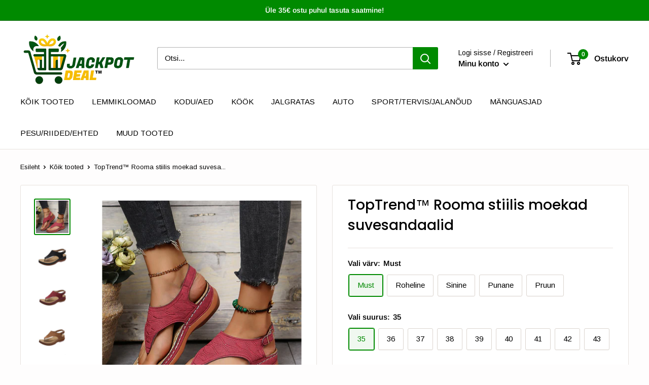

--- FILE ---
content_type: text/html; charset=utf-8
request_url: https://jackpot-deal.ee/products/moekad-suvesandaalid
body_size: 37329
content:
<!doctype html>

<html class="no-js" lang="et">
  <head>











  <link rel="stylesheet" href="https://obscure-escarpment-2240.herokuapp.com/stylesheets/bcpo-front.css">
  <script>var bcpo_product={"id":7759092580575,"title":"TopTrend™ Rooma stiilis moekad suvesandaalid","handle":"moekad-suvesandaalid","description":"\u003cdiv class=\"ql-align-center\" style=\"text-align: center;\"\u003e\n\u003cstrong\u003eMoekad, ilusa disainiga ja mugavad suvesandaalid naistele, mis lisavad ~3cm pikkust!\u003c\/strong\u003e\u003cbr\u003e\u003cstrong\u003eVali kindlasti toode mõõdutabeli järgi (mõõda jalg üle), et saaksid kindlasti õige suuruse!\u003c\/strong\u003e\n\u003c\/div\u003e\n\u003cp class=\"ql-align-center\"\u003e\u003cimg style=\"display: block; margin-left: auto; margin-right: auto;\" src=\"https:\/\/cdn.shopify.com\/s\/files\/1\/0371\/7015\/1562\/files\/moodutabelnaikad.png?v=1655204764\" alt=\"\"\u003e\u003c\/p\u003e\n\u003cp class=\"ql-align-center\"\u003e\u003cstrong\u003eMaterjal\u003c\/strong\u003e: PU, kumm, lateks\u003cbr\u003e\u003cstrong\u003eKinnitus\u003c\/strong\u003e: pandlarihm\u003cbr\u003e\u003cstrong\u003ePakend sisaldab:\u003c\/strong\u003e 1 paar jalanõusid\u003cbr\u003e\u003cimg src=\"https:\/\/cdn-image.bestdealer.com\/kf\/H36b657982aee42609883d501cf6ec7e4P.jpg\"\u003e\u003cimg src=\"https:\/\/cdn-image.bestdealer.com\/kf\/H680f14d57ac547118819c5d00fd0dcf6u.jpg\"\u003e\u003cimg src=\"https:\/\/cdn-image.bestdealer.com\/kf\/Hd75055802e034cb38b45b2b449a56ad9m.jpg\"\u003e\u003cimg src=\"https:\/\/cdn-image.bestdealer.com\/kf\/H41fe61bc7f344554aada6ec22aab6f38c.jpg\"\u003e\u003cimg src=\"https:\/\/cdn-image.bestdealer.com\/kf\/H79fe161ad9f94a729f1a7dabe8e3a0d9K.jpg\"\u003e\u003cimg src=\"https:\/\/cdn-image.bestdealer.com\/kf\/H4370526388334c23bf4b4c38426961ed8.jpg\"\u003e\u003cimg src=\"https:\/\/cdn-image.bestdealer.com\/kf\/H05027902faf64124811b049477b44140z.jpg\"\u003e\u003cbr\u003e\u003c\/p\u003e\n\u003cdiv style=\"text-align: center;\"\u003e\u003cstrong\u003eMEIE GARANTII\u003c\/strong\u003e\u003c\/div\u003e\n\u003cdiv style=\"text-align: center;\"\u003eInternetist ostmisega kaasneb tihti küsimus, kas ostetav toode peale maksmist ka kohale jõuab? Kinnitame Teile, et meilt ostes on kõik turvaline, sest\u003cspan\u003e \u003c\/span\u003e\u003ca title=\"Meist\" href=\"https:\/\/beherowearmask.myshopify.com\/pages\/about-us-1\" aria-describedby=\"a11y-new-window-message\" data-mce-fragment=\"1\" target=\"_blank\"\u003eJackpotDeal OÜ\u003c\/a\u003e\u003cspan\u003e \u003c\/span\u003eregistrikoodiga 16038140 on Eestis registreeritud ametlik firma ja küsimuste tekkimisel saate alati meiega kontakteeruda läbi e-maili info@jackpot-deal.ee või otse läbi chat-akna, mille leiate alt paremast servast. Vastame 24h jooksul. Tarneaeg 8-25 päeva ja lisaks saate jälgida oma toote teekonda läbi\u003cspan\u003e \u003c\/span\u003e\u003ca href=\"https:\/\/www.jackpot-deal.com\/pages\/tellimuse-jalgimine\" title=\"Tellimuse jälgimine\" aria-describedby=\"a11y-new-window-message\" target=\"_blank\"\u003etrackingu\u003c\/a\u003e\u003ca title=\"Tellimuse jälgimine\" href=\"https:\/\/beherowearmask.myshopify.com\/pages\/order-tracking-form\" aria-describedby=\"a11y-new-window-message\" data-mce-fragment=\"1\" target=\"_blank\"\u003e.\u003c\/a\u003e\n\u003c\/div\u003e","published_at":"2022-06-14T13:37:15+03:00","created_at":"2022-06-14T13:37:24+03:00","vendor":"Jackpot-deal.ee","type":"","tags":[],"price":2490,"price_min":2490,"price_max":2490,"available":true,"price_varies":false,"compare_at_price":null,"compare_at_price_min":0,"compare_at_price_max":0,"compare_at_price_varies":false,"variants":[{"id":43175807942879,"title":"Must \/ 35","option1":"Must","option2":"35","option3":null,"sku":"1133771-black-35","requires_shipping":true,"taxable":true,"featured_image":{"id":37719493017823,"product_id":7759092580575,"position":2,"created_at":"2022-06-14T13:37:31+03:00","updated_at":"2022-06-14T14:09:40+03:00","alt":null,"width":800,"height":800,"src":"\/\/jackpot-deal.ee\/cdn\/shop\/products\/O1CN01iyJPYo1WH2apf60Ar__3834592762-0-cib.jpg?v=1655204980","variant_ids":[43175807942879,43175807975647,43175808008415,43175808041183,43175808106719,43175808139487,43175808172255,43175808205023,43175808237791]},"available":true,"name":"TopTrend™ Rooma stiilis moekad suvesandaalid - Must \/ 35","public_title":"Must \/ 35","options":["Must","35"],"price":2490,"weight":0,"compare_at_price":null,"inventory_management":"shopify","barcode":null,"featured_media":{"alt":null,"id":30289650516191,"position":2,"preview_image":{"aspect_ratio":1.0,"height":800,"width":800,"src":"\/\/jackpot-deal.ee\/cdn\/shop\/products\/O1CN01iyJPYo1WH2apf60Ar__3834592762-0-cib.jpg?v=1655204980"}},"requires_selling_plan":false,"selling_plan_allocations":[]},{"id":43175807975647,"title":"Must \/ 36","option1":"Must","option2":"36","option3":null,"sku":"1133771-black-36","requires_shipping":true,"taxable":true,"featured_image":{"id":37719493017823,"product_id":7759092580575,"position":2,"created_at":"2022-06-14T13:37:31+03:00","updated_at":"2022-06-14T14:09:40+03:00","alt":null,"width":800,"height":800,"src":"\/\/jackpot-deal.ee\/cdn\/shop\/products\/O1CN01iyJPYo1WH2apf60Ar__3834592762-0-cib.jpg?v=1655204980","variant_ids":[43175807942879,43175807975647,43175808008415,43175808041183,43175808106719,43175808139487,43175808172255,43175808205023,43175808237791]},"available":true,"name":"TopTrend™ Rooma stiilis moekad suvesandaalid - Must \/ 36","public_title":"Must \/ 36","options":["Must","36"],"price":2490,"weight":0,"compare_at_price":null,"inventory_management":"shopify","barcode":null,"featured_media":{"alt":null,"id":30289650516191,"position":2,"preview_image":{"aspect_ratio":1.0,"height":800,"width":800,"src":"\/\/jackpot-deal.ee\/cdn\/shop\/products\/O1CN01iyJPYo1WH2apf60Ar__3834592762-0-cib.jpg?v=1655204980"}},"requires_selling_plan":false,"selling_plan_allocations":[]},{"id":43175808008415,"title":"Must \/ 37","option1":"Must","option2":"37","option3":null,"sku":"1133771-black-37","requires_shipping":true,"taxable":true,"featured_image":{"id":37719493017823,"product_id":7759092580575,"position":2,"created_at":"2022-06-14T13:37:31+03:00","updated_at":"2022-06-14T14:09:40+03:00","alt":null,"width":800,"height":800,"src":"\/\/jackpot-deal.ee\/cdn\/shop\/products\/O1CN01iyJPYo1WH2apf60Ar__3834592762-0-cib.jpg?v=1655204980","variant_ids":[43175807942879,43175807975647,43175808008415,43175808041183,43175808106719,43175808139487,43175808172255,43175808205023,43175808237791]},"available":true,"name":"TopTrend™ Rooma stiilis moekad suvesandaalid - Must \/ 37","public_title":"Must \/ 37","options":["Must","37"],"price":2490,"weight":0,"compare_at_price":null,"inventory_management":"shopify","barcode":null,"featured_media":{"alt":null,"id":30289650516191,"position":2,"preview_image":{"aspect_ratio":1.0,"height":800,"width":800,"src":"\/\/jackpot-deal.ee\/cdn\/shop\/products\/O1CN01iyJPYo1WH2apf60Ar__3834592762-0-cib.jpg?v=1655204980"}},"requires_selling_plan":false,"selling_plan_allocations":[]},{"id":43175808041183,"title":"Must \/ 38","option1":"Must","option2":"38","option3":null,"sku":"1133771-black-38","requires_shipping":true,"taxable":true,"featured_image":{"id":37719493017823,"product_id":7759092580575,"position":2,"created_at":"2022-06-14T13:37:31+03:00","updated_at":"2022-06-14T14:09:40+03:00","alt":null,"width":800,"height":800,"src":"\/\/jackpot-deal.ee\/cdn\/shop\/products\/O1CN01iyJPYo1WH2apf60Ar__3834592762-0-cib.jpg?v=1655204980","variant_ids":[43175807942879,43175807975647,43175808008415,43175808041183,43175808106719,43175808139487,43175808172255,43175808205023,43175808237791]},"available":true,"name":"TopTrend™ Rooma stiilis moekad suvesandaalid - Must \/ 38","public_title":"Must \/ 38","options":["Must","38"],"price":2490,"weight":0,"compare_at_price":null,"inventory_management":"shopify","barcode":null,"featured_media":{"alt":null,"id":30289650516191,"position":2,"preview_image":{"aspect_ratio":1.0,"height":800,"width":800,"src":"\/\/jackpot-deal.ee\/cdn\/shop\/products\/O1CN01iyJPYo1WH2apf60Ar__3834592762-0-cib.jpg?v=1655204980"}},"requires_selling_plan":false,"selling_plan_allocations":[]},{"id":43175808106719,"title":"Must \/ 39","option1":"Must","option2":"39","option3":null,"sku":"1133771-black-39","requires_shipping":true,"taxable":true,"featured_image":{"id":37719493017823,"product_id":7759092580575,"position":2,"created_at":"2022-06-14T13:37:31+03:00","updated_at":"2022-06-14T14:09:40+03:00","alt":null,"width":800,"height":800,"src":"\/\/jackpot-deal.ee\/cdn\/shop\/products\/O1CN01iyJPYo1WH2apf60Ar__3834592762-0-cib.jpg?v=1655204980","variant_ids":[43175807942879,43175807975647,43175808008415,43175808041183,43175808106719,43175808139487,43175808172255,43175808205023,43175808237791]},"available":true,"name":"TopTrend™ Rooma stiilis moekad suvesandaalid - Must \/ 39","public_title":"Must \/ 39","options":["Must","39"],"price":2490,"weight":0,"compare_at_price":null,"inventory_management":"shopify","barcode":null,"featured_media":{"alt":null,"id":30289650516191,"position":2,"preview_image":{"aspect_ratio":1.0,"height":800,"width":800,"src":"\/\/jackpot-deal.ee\/cdn\/shop\/products\/O1CN01iyJPYo1WH2apf60Ar__3834592762-0-cib.jpg?v=1655204980"}},"requires_selling_plan":false,"selling_plan_allocations":[]},{"id":43175808139487,"title":"Must \/ 40","option1":"Must","option2":"40","option3":null,"sku":"1133771-black-40","requires_shipping":true,"taxable":true,"featured_image":{"id":37719493017823,"product_id":7759092580575,"position":2,"created_at":"2022-06-14T13:37:31+03:00","updated_at":"2022-06-14T14:09:40+03:00","alt":null,"width":800,"height":800,"src":"\/\/jackpot-deal.ee\/cdn\/shop\/products\/O1CN01iyJPYo1WH2apf60Ar__3834592762-0-cib.jpg?v=1655204980","variant_ids":[43175807942879,43175807975647,43175808008415,43175808041183,43175808106719,43175808139487,43175808172255,43175808205023,43175808237791]},"available":true,"name":"TopTrend™ Rooma stiilis moekad suvesandaalid - Must \/ 40","public_title":"Must \/ 40","options":["Must","40"],"price":2490,"weight":0,"compare_at_price":null,"inventory_management":"shopify","barcode":null,"featured_media":{"alt":null,"id":30289650516191,"position":2,"preview_image":{"aspect_ratio":1.0,"height":800,"width":800,"src":"\/\/jackpot-deal.ee\/cdn\/shop\/products\/O1CN01iyJPYo1WH2apf60Ar__3834592762-0-cib.jpg?v=1655204980"}},"requires_selling_plan":false,"selling_plan_allocations":[]},{"id":43175808172255,"title":"Must \/ 41","option1":"Must","option2":"41","option3":null,"sku":"1133771-black-41","requires_shipping":true,"taxable":true,"featured_image":{"id":37719493017823,"product_id":7759092580575,"position":2,"created_at":"2022-06-14T13:37:31+03:00","updated_at":"2022-06-14T14:09:40+03:00","alt":null,"width":800,"height":800,"src":"\/\/jackpot-deal.ee\/cdn\/shop\/products\/O1CN01iyJPYo1WH2apf60Ar__3834592762-0-cib.jpg?v=1655204980","variant_ids":[43175807942879,43175807975647,43175808008415,43175808041183,43175808106719,43175808139487,43175808172255,43175808205023,43175808237791]},"available":true,"name":"TopTrend™ Rooma stiilis moekad suvesandaalid - Must \/ 41","public_title":"Must \/ 41","options":["Must","41"],"price":2490,"weight":0,"compare_at_price":null,"inventory_management":"shopify","barcode":null,"featured_media":{"alt":null,"id":30289650516191,"position":2,"preview_image":{"aspect_ratio":1.0,"height":800,"width":800,"src":"\/\/jackpot-deal.ee\/cdn\/shop\/products\/O1CN01iyJPYo1WH2apf60Ar__3834592762-0-cib.jpg?v=1655204980"}},"requires_selling_plan":false,"selling_plan_allocations":[]},{"id":43175808205023,"title":"Must \/ 42","option1":"Must","option2":"42","option3":null,"sku":"1133771-black-42","requires_shipping":true,"taxable":true,"featured_image":{"id":37719493017823,"product_id":7759092580575,"position":2,"created_at":"2022-06-14T13:37:31+03:00","updated_at":"2022-06-14T14:09:40+03:00","alt":null,"width":800,"height":800,"src":"\/\/jackpot-deal.ee\/cdn\/shop\/products\/O1CN01iyJPYo1WH2apf60Ar__3834592762-0-cib.jpg?v=1655204980","variant_ids":[43175807942879,43175807975647,43175808008415,43175808041183,43175808106719,43175808139487,43175808172255,43175808205023,43175808237791]},"available":true,"name":"TopTrend™ Rooma stiilis moekad suvesandaalid - Must \/ 42","public_title":"Must \/ 42","options":["Must","42"],"price":2490,"weight":0,"compare_at_price":null,"inventory_management":"shopify","barcode":null,"featured_media":{"alt":null,"id":30289650516191,"position":2,"preview_image":{"aspect_ratio":1.0,"height":800,"width":800,"src":"\/\/jackpot-deal.ee\/cdn\/shop\/products\/O1CN01iyJPYo1WH2apf60Ar__3834592762-0-cib.jpg?v=1655204980"}},"requires_selling_plan":false,"selling_plan_allocations":[]},{"id":43175808237791,"title":"Must \/ 43","option1":"Must","option2":"43","option3":null,"sku":"1133771-black-43","requires_shipping":true,"taxable":true,"featured_image":{"id":37719493017823,"product_id":7759092580575,"position":2,"created_at":"2022-06-14T13:37:31+03:00","updated_at":"2022-06-14T14:09:40+03:00","alt":null,"width":800,"height":800,"src":"\/\/jackpot-deal.ee\/cdn\/shop\/products\/O1CN01iyJPYo1WH2apf60Ar__3834592762-0-cib.jpg?v=1655204980","variant_ids":[43175807942879,43175807975647,43175808008415,43175808041183,43175808106719,43175808139487,43175808172255,43175808205023,43175808237791]},"available":true,"name":"TopTrend™ Rooma stiilis moekad suvesandaalid - Must \/ 43","public_title":"Must \/ 43","options":["Must","43"],"price":2490,"weight":0,"compare_at_price":null,"inventory_management":"shopify","barcode":null,"featured_media":{"alt":null,"id":30289650516191,"position":2,"preview_image":{"aspect_ratio":1.0,"height":800,"width":800,"src":"\/\/jackpot-deal.ee\/cdn\/shop\/products\/O1CN01iyJPYo1WH2apf60Ar__3834592762-0-cib.jpg?v=1655204980"}},"requires_selling_plan":false,"selling_plan_allocations":[]},{"id":43175808303327,"title":"Roheline \/ 35","option1":"Roheline","option2":"35","option3":null,"sku":"1133771-dark green-35","requires_shipping":true,"taxable":true,"featured_image":{"id":37719493837023,"product_id":7759092580575,"position":5,"created_at":"2022-06-14T13:37:43+03:00","updated_at":"2022-06-14T14:09:40+03:00","alt":null,"width":800,"height":800,"src":"\/\/jackpot-deal.ee\/cdn\/shop\/products\/O1CN01TV0ea51WH2avr1XRt__3834592762-0-cib.jpg?v=1655204980","variant_ids":[43175808303327,43175808336095,43175808368863,43175808401631,43175808434399,43175808467167,43175808499935,43175808532703,43175808565471]},"available":true,"name":"TopTrend™ Rooma stiilis moekad suvesandaalid - Roheline \/ 35","public_title":"Roheline \/ 35","options":["Roheline","35"],"price":2490,"weight":0,"compare_at_price":null,"inventory_management":"shopify","barcode":null,"featured_media":{"alt":null,"id":30289651368159,"position":5,"preview_image":{"aspect_ratio":1.0,"height":800,"width":800,"src":"\/\/jackpot-deal.ee\/cdn\/shop\/products\/O1CN01TV0ea51WH2avr1XRt__3834592762-0-cib.jpg?v=1655204980"}},"requires_selling_plan":false,"selling_plan_allocations":[]},{"id":43175808336095,"title":"Roheline \/ 36","option1":"Roheline","option2":"36","option3":null,"sku":"1133771-dark green-36","requires_shipping":true,"taxable":true,"featured_image":{"id":37719493837023,"product_id":7759092580575,"position":5,"created_at":"2022-06-14T13:37:43+03:00","updated_at":"2022-06-14T14:09:40+03:00","alt":null,"width":800,"height":800,"src":"\/\/jackpot-deal.ee\/cdn\/shop\/products\/O1CN01TV0ea51WH2avr1XRt__3834592762-0-cib.jpg?v=1655204980","variant_ids":[43175808303327,43175808336095,43175808368863,43175808401631,43175808434399,43175808467167,43175808499935,43175808532703,43175808565471]},"available":true,"name":"TopTrend™ Rooma stiilis moekad suvesandaalid - Roheline \/ 36","public_title":"Roheline \/ 36","options":["Roheline","36"],"price":2490,"weight":0,"compare_at_price":null,"inventory_management":"shopify","barcode":null,"featured_media":{"alt":null,"id":30289651368159,"position":5,"preview_image":{"aspect_ratio":1.0,"height":800,"width":800,"src":"\/\/jackpot-deal.ee\/cdn\/shop\/products\/O1CN01TV0ea51WH2avr1XRt__3834592762-0-cib.jpg?v=1655204980"}},"requires_selling_plan":false,"selling_plan_allocations":[]},{"id":43175808368863,"title":"Roheline \/ 37","option1":"Roheline","option2":"37","option3":null,"sku":"1133771-dark green-37","requires_shipping":true,"taxable":true,"featured_image":{"id":37719493837023,"product_id":7759092580575,"position":5,"created_at":"2022-06-14T13:37:43+03:00","updated_at":"2022-06-14T14:09:40+03:00","alt":null,"width":800,"height":800,"src":"\/\/jackpot-deal.ee\/cdn\/shop\/products\/O1CN01TV0ea51WH2avr1XRt__3834592762-0-cib.jpg?v=1655204980","variant_ids":[43175808303327,43175808336095,43175808368863,43175808401631,43175808434399,43175808467167,43175808499935,43175808532703,43175808565471]},"available":true,"name":"TopTrend™ Rooma stiilis moekad suvesandaalid - Roheline \/ 37","public_title":"Roheline \/ 37","options":["Roheline","37"],"price":2490,"weight":0,"compare_at_price":null,"inventory_management":"shopify","barcode":null,"featured_media":{"alt":null,"id":30289651368159,"position":5,"preview_image":{"aspect_ratio":1.0,"height":800,"width":800,"src":"\/\/jackpot-deal.ee\/cdn\/shop\/products\/O1CN01TV0ea51WH2avr1XRt__3834592762-0-cib.jpg?v=1655204980"}},"requires_selling_plan":false,"selling_plan_allocations":[]},{"id":43175808401631,"title":"Roheline \/ 38","option1":"Roheline","option2":"38","option3":null,"sku":"1133771-dark green-38","requires_shipping":true,"taxable":true,"featured_image":{"id":37719493837023,"product_id":7759092580575,"position":5,"created_at":"2022-06-14T13:37:43+03:00","updated_at":"2022-06-14T14:09:40+03:00","alt":null,"width":800,"height":800,"src":"\/\/jackpot-deal.ee\/cdn\/shop\/products\/O1CN01TV0ea51WH2avr1XRt__3834592762-0-cib.jpg?v=1655204980","variant_ids":[43175808303327,43175808336095,43175808368863,43175808401631,43175808434399,43175808467167,43175808499935,43175808532703,43175808565471]},"available":true,"name":"TopTrend™ Rooma stiilis moekad suvesandaalid - Roheline \/ 38","public_title":"Roheline \/ 38","options":["Roheline","38"],"price":2490,"weight":0,"compare_at_price":null,"inventory_management":"shopify","barcode":null,"featured_media":{"alt":null,"id":30289651368159,"position":5,"preview_image":{"aspect_ratio":1.0,"height":800,"width":800,"src":"\/\/jackpot-deal.ee\/cdn\/shop\/products\/O1CN01TV0ea51WH2avr1XRt__3834592762-0-cib.jpg?v=1655204980"}},"requires_selling_plan":false,"selling_plan_allocations":[]},{"id":43175808434399,"title":"Roheline \/ 39","option1":"Roheline","option2":"39","option3":null,"sku":"1133771-dark green-39","requires_shipping":true,"taxable":true,"featured_image":{"id":37719493837023,"product_id":7759092580575,"position":5,"created_at":"2022-06-14T13:37:43+03:00","updated_at":"2022-06-14T14:09:40+03:00","alt":null,"width":800,"height":800,"src":"\/\/jackpot-deal.ee\/cdn\/shop\/products\/O1CN01TV0ea51WH2avr1XRt__3834592762-0-cib.jpg?v=1655204980","variant_ids":[43175808303327,43175808336095,43175808368863,43175808401631,43175808434399,43175808467167,43175808499935,43175808532703,43175808565471]},"available":true,"name":"TopTrend™ Rooma stiilis moekad suvesandaalid - Roheline \/ 39","public_title":"Roheline \/ 39","options":["Roheline","39"],"price":2490,"weight":0,"compare_at_price":null,"inventory_management":"shopify","barcode":null,"featured_media":{"alt":null,"id":30289651368159,"position":5,"preview_image":{"aspect_ratio":1.0,"height":800,"width":800,"src":"\/\/jackpot-deal.ee\/cdn\/shop\/products\/O1CN01TV0ea51WH2avr1XRt__3834592762-0-cib.jpg?v=1655204980"}},"requires_selling_plan":false,"selling_plan_allocations":[]},{"id":43175808467167,"title":"Roheline \/ 40","option1":"Roheline","option2":"40","option3":null,"sku":"1133771-dark green-40","requires_shipping":true,"taxable":true,"featured_image":{"id":37719493837023,"product_id":7759092580575,"position":5,"created_at":"2022-06-14T13:37:43+03:00","updated_at":"2022-06-14T14:09:40+03:00","alt":null,"width":800,"height":800,"src":"\/\/jackpot-deal.ee\/cdn\/shop\/products\/O1CN01TV0ea51WH2avr1XRt__3834592762-0-cib.jpg?v=1655204980","variant_ids":[43175808303327,43175808336095,43175808368863,43175808401631,43175808434399,43175808467167,43175808499935,43175808532703,43175808565471]},"available":true,"name":"TopTrend™ Rooma stiilis moekad suvesandaalid - Roheline \/ 40","public_title":"Roheline \/ 40","options":["Roheline","40"],"price":2490,"weight":0,"compare_at_price":null,"inventory_management":"shopify","barcode":null,"featured_media":{"alt":null,"id":30289651368159,"position":5,"preview_image":{"aspect_ratio":1.0,"height":800,"width":800,"src":"\/\/jackpot-deal.ee\/cdn\/shop\/products\/O1CN01TV0ea51WH2avr1XRt__3834592762-0-cib.jpg?v=1655204980"}},"requires_selling_plan":false,"selling_plan_allocations":[]},{"id":43175808499935,"title":"Roheline \/ 41","option1":"Roheline","option2":"41","option3":null,"sku":"1133771-dark green-41","requires_shipping":true,"taxable":true,"featured_image":{"id":37719493837023,"product_id":7759092580575,"position":5,"created_at":"2022-06-14T13:37:43+03:00","updated_at":"2022-06-14T14:09:40+03:00","alt":null,"width":800,"height":800,"src":"\/\/jackpot-deal.ee\/cdn\/shop\/products\/O1CN01TV0ea51WH2avr1XRt__3834592762-0-cib.jpg?v=1655204980","variant_ids":[43175808303327,43175808336095,43175808368863,43175808401631,43175808434399,43175808467167,43175808499935,43175808532703,43175808565471]},"available":true,"name":"TopTrend™ Rooma stiilis moekad suvesandaalid - Roheline \/ 41","public_title":"Roheline \/ 41","options":["Roheline","41"],"price":2490,"weight":0,"compare_at_price":null,"inventory_management":"shopify","barcode":null,"featured_media":{"alt":null,"id":30289651368159,"position":5,"preview_image":{"aspect_ratio":1.0,"height":800,"width":800,"src":"\/\/jackpot-deal.ee\/cdn\/shop\/products\/O1CN01TV0ea51WH2avr1XRt__3834592762-0-cib.jpg?v=1655204980"}},"requires_selling_plan":false,"selling_plan_allocations":[]},{"id":43175808532703,"title":"Roheline \/ 42","option1":"Roheline","option2":"42","option3":null,"sku":"1133771-dark green-42","requires_shipping":true,"taxable":true,"featured_image":{"id":37719493837023,"product_id":7759092580575,"position":5,"created_at":"2022-06-14T13:37:43+03:00","updated_at":"2022-06-14T14:09:40+03:00","alt":null,"width":800,"height":800,"src":"\/\/jackpot-deal.ee\/cdn\/shop\/products\/O1CN01TV0ea51WH2avr1XRt__3834592762-0-cib.jpg?v=1655204980","variant_ids":[43175808303327,43175808336095,43175808368863,43175808401631,43175808434399,43175808467167,43175808499935,43175808532703,43175808565471]},"available":true,"name":"TopTrend™ Rooma stiilis moekad suvesandaalid - Roheline \/ 42","public_title":"Roheline \/ 42","options":["Roheline","42"],"price":2490,"weight":0,"compare_at_price":null,"inventory_management":"shopify","barcode":null,"featured_media":{"alt":null,"id":30289651368159,"position":5,"preview_image":{"aspect_ratio":1.0,"height":800,"width":800,"src":"\/\/jackpot-deal.ee\/cdn\/shop\/products\/O1CN01TV0ea51WH2avr1XRt__3834592762-0-cib.jpg?v=1655204980"}},"requires_selling_plan":false,"selling_plan_allocations":[]},{"id":43175808565471,"title":"Roheline \/ 43","option1":"Roheline","option2":"43","option3":null,"sku":"1133771-dark green-43","requires_shipping":true,"taxable":true,"featured_image":{"id":37719493837023,"product_id":7759092580575,"position":5,"created_at":"2022-06-14T13:37:43+03:00","updated_at":"2022-06-14T14:09:40+03:00","alt":null,"width":800,"height":800,"src":"\/\/jackpot-deal.ee\/cdn\/shop\/products\/O1CN01TV0ea51WH2avr1XRt__3834592762-0-cib.jpg?v=1655204980","variant_ids":[43175808303327,43175808336095,43175808368863,43175808401631,43175808434399,43175808467167,43175808499935,43175808532703,43175808565471]},"available":true,"name":"TopTrend™ Rooma stiilis moekad suvesandaalid - Roheline \/ 43","public_title":"Roheline \/ 43","options":["Roheline","43"],"price":2490,"weight":0,"compare_at_price":null,"inventory_management":"shopify","barcode":null,"featured_media":{"alt":null,"id":30289651368159,"position":5,"preview_image":{"aspect_ratio":1.0,"height":800,"width":800,"src":"\/\/jackpot-deal.ee\/cdn\/shop\/products\/O1CN01TV0ea51WH2avr1XRt__3834592762-0-cib.jpg?v=1655204980"}},"requires_selling_plan":false,"selling_plan_allocations":[]},{"id":43175808598239,"title":"Sinine \/ 35","option1":"Sinine","option2":"35","option3":null,"sku":"1133771-navy blue-35","requires_shipping":true,"taxable":true,"featured_image":{"id":37719494295775,"product_id":7759092580575,"position":6,"created_at":"2022-06-14T13:37:48+03:00","updated_at":"2022-06-14T14:09:40+03:00","alt":null,"width":800,"height":800,"src":"\/\/jackpot-deal.ee\/cdn\/shop\/products\/O1CN014ayojJ1WH2apf6TEO__3834592762-0-cib.jpg?v=1655204980","variant_ids":[43175808598239,43175808631007,43175808663775,43175808696543,43175808729311,43175808762079,43175808794847,43175808827615,43175808860383]},"available":true,"name":"TopTrend™ Rooma stiilis moekad suvesandaalid - Sinine \/ 35","public_title":"Sinine \/ 35","options":["Sinine","35"],"price":2490,"weight":0,"compare_at_price":null,"inventory_management":"shopify","barcode":null,"featured_media":{"alt":null,"id":30289651826911,"position":6,"preview_image":{"aspect_ratio":1.0,"height":800,"width":800,"src":"\/\/jackpot-deal.ee\/cdn\/shop\/products\/O1CN014ayojJ1WH2apf6TEO__3834592762-0-cib.jpg?v=1655204980"}},"requires_selling_plan":false,"selling_plan_allocations":[]},{"id":43175808631007,"title":"Sinine \/ 36","option1":"Sinine","option2":"36","option3":null,"sku":"1133771-navy blue-36","requires_shipping":true,"taxable":true,"featured_image":{"id":37719494295775,"product_id":7759092580575,"position":6,"created_at":"2022-06-14T13:37:48+03:00","updated_at":"2022-06-14T14:09:40+03:00","alt":null,"width":800,"height":800,"src":"\/\/jackpot-deal.ee\/cdn\/shop\/products\/O1CN014ayojJ1WH2apf6TEO__3834592762-0-cib.jpg?v=1655204980","variant_ids":[43175808598239,43175808631007,43175808663775,43175808696543,43175808729311,43175808762079,43175808794847,43175808827615,43175808860383]},"available":true,"name":"TopTrend™ Rooma stiilis moekad suvesandaalid - Sinine \/ 36","public_title":"Sinine \/ 36","options":["Sinine","36"],"price":2490,"weight":0,"compare_at_price":null,"inventory_management":"shopify","barcode":null,"featured_media":{"alt":null,"id":30289651826911,"position":6,"preview_image":{"aspect_ratio":1.0,"height":800,"width":800,"src":"\/\/jackpot-deal.ee\/cdn\/shop\/products\/O1CN014ayojJ1WH2apf6TEO__3834592762-0-cib.jpg?v=1655204980"}},"requires_selling_plan":false,"selling_plan_allocations":[]},{"id":43175808663775,"title":"Sinine \/ 37","option1":"Sinine","option2":"37","option3":null,"sku":"1133771-navy blue-37","requires_shipping":true,"taxable":true,"featured_image":{"id":37719494295775,"product_id":7759092580575,"position":6,"created_at":"2022-06-14T13:37:48+03:00","updated_at":"2022-06-14T14:09:40+03:00","alt":null,"width":800,"height":800,"src":"\/\/jackpot-deal.ee\/cdn\/shop\/products\/O1CN014ayojJ1WH2apf6TEO__3834592762-0-cib.jpg?v=1655204980","variant_ids":[43175808598239,43175808631007,43175808663775,43175808696543,43175808729311,43175808762079,43175808794847,43175808827615,43175808860383]},"available":true,"name":"TopTrend™ Rooma stiilis moekad suvesandaalid - Sinine \/ 37","public_title":"Sinine \/ 37","options":["Sinine","37"],"price":2490,"weight":0,"compare_at_price":null,"inventory_management":"shopify","barcode":null,"featured_media":{"alt":null,"id":30289651826911,"position":6,"preview_image":{"aspect_ratio":1.0,"height":800,"width":800,"src":"\/\/jackpot-deal.ee\/cdn\/shop\/products\/O1CN014ayojJ1WH2apf6TEO__3834592762-0-cib.jpg?v=1655204980"}},"requires_selling_plan":false,"selling_plan_allocations":[]},{"id":43175808696543,"title":"Sinine \/ 38","option1":"Sinine","option2":"38","option3":null,"sku":"1133771-navy blue-38","requires_shipping":true,"taxable":true,"featured_image":{"id":37719494295775,"product_id":7759092580575,"position":6,"created_at":"2022-06-14T13:37:48+03:00","updated_at":"2022-06-14T14:09:40+03:00","alt":null,"width":800,"height":800,"src":"\/\/jackpot-deal.ee\/cdn\/shop\/products\/O1CN014ayojJ1WH2apf6TEO__3834592762-0-cib.jpg?v=1655204980","variant_ids":[43175808598239,43175808631007,43175808663775,43175808696543,43175808729311,43175808762079,43175808794847,43175808827615,43175808860383]},"available":true,"name":"TopTrend™ Rooma stiilis moekad suvesandaalid - Sinine \/ 38","public_title":"Sinine \/ 38","options":["Sinine","38"],"price":2490,"weight":0,"compare_at_price":null,"inventory_management":"shopify","barcode":null,"featured_media":{"alt":null,"id":30289651826911,"position":6,"preview_image":{"aspect_ratio":1.0,"height":800,"width":800,"src":"\/\/jackpot-deal.ee\/cdn\/shop\/products\/O1CN014ayojJ1WH2apf6TEO__3834592762-0-cib.jpg?v=1655204980"}},"requires_selling_plan":false,"selling_plan_allocations":[]},{"id":43175808729311,"title":"Sinine \/ 39","option1":"Sinine","option2":"39","option3":null,"sku":"1133771-navy blue-39","requires_shipping":true,"taxable":true,"featured_image":{"id":37719494295775,"product_id":7759092580575,"position":6,"created_at":"2022-06-14T13:37:48+03:00","updated_at":"2022-06-14T14:09:40+03:00","alt":null,"width":800,"height":800,"src":"\/\/jackpot-deal.ee\/cdn\/shop\/products\/O1CN014ayojJ1WH2apf6TEO__3834592762-0-cib.jpg?v=1655204980","variant_ids":[43175808598239,43175808631007,43175808663775,43175808696543,43175808729311,43175808762079,43175808794847,43175808827615,43175808860383]},"available":true,"name":"TopTrend™ Rooma stiilis moekad suvesandaalid - Sinine \/ 39","public_title":"Sinine \/ 39","options":["Sinine","39"],"price":2490,"weight":0,"compare_at_price":null,"inventory_management":"shopify","barcode":null,"featured_media":{"alt":null,"id":30289651826911,"position":6,"preview_image":{"aspect_ratio":1.0,"height":800,"width":800,"src":"\/\/jackpot-deal.ee\/cdn\/shop\/products\/O1CN014ayojJ1WH2apf6TEO__3834592762-0-cib.jpg?v=1655204980"}},"requires_selling_plan":false,"selling_plan_allocations":[]},{"id":43175808762079,"title":"Sinine \/ 40","option1":"Sinine","option2":"40","option3":null,"sku":"1133771-navy blue-40","requires_shipping":true,"taxable":true,"featured_image":{"id":37719494295775,"product_id":7759092580575,"position":6,"created_at":"2022-06-14T13:37:48+03:00","updated_at":"2022-06-14T14:09:40+03:00","alt":null,"width":800,"height":800,"src":"\/\/jackpot-deal.ee\/cdn\/shop\/products\/O1CN014ayojJ1WH2apf6TEO__3834592762-0-cib.jpg?v=1655204980","variant_ids":[43175808598239,43175808631007,43175808663775,43175808696543,43175808729311,43175808762079,43175808794847,43175808827615,43175808860383]},"available":true,"name":"TopTrend™ Rooma stiilis moekad suvesandaalid - Sinine \/ 40","public_title":"Sinine \/ 40","options":["Sinine","40"],"price":2490,"weight":0,"compare_at_price":null,"inventory_management":"shopify","barcode":null,"featured_media":{"alt":null,"id":30289651826911,"position":6,"preview_image":{"aspect_ratio":1.0,"height":800,"width":800,"src":"\/\/jackpot-deal.ee\/cdn\/shop\/products\/O1CN014ayojJ1WH2apf6TEO__3834592762-0-cib.jpg?v=1655204980"}},"requires_selling_plan":false,"selling_plan_allocations":[]},{"id":43175808794847,"title":"Sinine \/ 41","option1":"Sinine","option2":"41","option3":null,"sku":"1133771-navy blue-41","requires_shipping":true,"taxable":true,"featured_image":{"id":37719494295775,"product_id":7759092580575,"position":6,"created_at":"2022-06-14T13:37:48+03:00","updated_at":"2022-06-14T14:09:40+03:00","alt":null,"width":800,"height":800,"src":"\/\/jackpot-deal.ee\/cdn\/shop\/products\/O1CN014ayojJ1WH2apf6TEO__3834592762-0-cib.jpg?v=1655204980","variant_ids":[43175808598239,43175808631007,43175808663775,43175808696543,43175808729311,43175808762079,43175808794847,43175808827615,43175808860383]},"available":true,"name":"TopTrend™ Rooma stiilis moekad suvesandaalid - Sinine \/ 41","public_title":"Sinine \/ 41","options":["Sinine","41"],"price":2490,"weight":0,"compare_at_price":null,"inventory_management":"shopify","barcode":null,"featured_media":{"alt":null,"id":30289651826911,"position":6,"preview_image":{"aspect_ratio":1.0,"height":800,"width":800,"src":"\/\/jackpot-deal.ee\/cdn\/shop\/products\/O1CN014ayojJ1WH2apf6TEO__3834592762-0-cib.jpg?v=1655204980"}},"requires_selling_plan":false,"selling_plan_allocations":[]},{"id":43175808827615,"title":"Sinine \/ 42","option1":"Sinine","option2":"42","option3":null,"sku":"1133771-navy blue-42","requires_shipping":true,"taxable":true,"featured_image":{"id":37719494295775,"product_id":7759092580575,"position":6,"created_at":"2022-06-14T13:37:48+03:00","updated_at":"2022-06-14T14:09:40+03:00","alt":null,"width":800,"height":800,"src":"\/\/jackpot-deal.ee\/cdn\/shop\/products\/O1CN014ayojJ1WH2apf6TEO__3834592762-0-cib.jpg?v=1655204980","variant_ids":[43175808598239,43175808631007,43175808663775,43175808696543,43175808729311,43175808762079,43175808794847,43175808827615,43175808860383]},"available":true,"name":"TopTrend™ Rooma stiilis moekad suvesandaalid - Sinine \/ 42","public_title":"Sinine \/ 42","options":["Sinine","42"],"price":2490,"weight":0,"compare_at_price":null,"inventory_management":"shopify","barcode":null,"featured_media":{"alt":null,"id":30289651826911,"position":6,"preview_image":{"aspect_ratio":1.0,"height":800,"width":800,"src":"\/\/jackpot-deal.ee\/cdn\/shop\/products\/O1CN014ayojJ1WH2apf6TEO__3834592762-0-cib.jpg?v=1655204980"}},"requires_selling_plan":false,"selling_plan_allocations":[]},{"id":43175808860383,"title":"Sinine \/ 43","option1":"Sinine","option2":"43","option3":null,"sku":"1133771-navy blue-43","requires_shipping":true,"taxable":true,"featured_image":{"id":37719494295775,"product_id":7759092580575,"position":6,"created_at":"2022-06-14T13:37:48+03:00","updated_at":"2022-06-14T14:09:40+03:00","alt":null,"width":800,"height":800,"src":"\/\/jackpot-deal.ee\/cdn\/shop\/products\/O1CN014ayojJ1WH2apf6TEO__3834592762-0-cib.jpg?v=1655204980","variant_ids":[43175808598239,43175808631007,43175808663775,43175808696543,43175808729311,43175808762079,43175808794847,43175808827615,43175808860383]},"available":true,"name":"TopTrend™ Rooma stiilis moekad suvesandaalid - Sinine \/ 43","public_title":"Sinine \/ 43","options":["Sinine","43"],"price":2490,"weight":0,"compare_at_price":null,"inventory_management":"shopify","barcode":null,"featured_media":{"alt":null,"id":30289651826911,"position":6,"preview_image":{"aspect_ratio":1.0,"height":800,"width":800,"src":"\/\/jackpot-deal.ee\/cdn\/shop\/products\/O1CN014ayojJ1WH2apf6TEO__3834592762-0-cib.jpg?v=1655204980"}},"requires_selling_plan":false,"selling_plan_allocations":[]},{"id":43175808893151,"title":"Punane \/ 35","option1":"Punane","option2":"35","option3":null,"sku":"1133771-Red wine-35","requires_shipping":true,"taxable":true,"featured_image":{"id":37719493083359,"product_id":7759092580575,"position":3,"created_at":"2022-06-14T13:37:34+03:00","updated_at":"2022-06-14T14:09:40+03:00","alt":null,"width":800,"height":800,"src":"\/\/jackpot-deal.ee\/cdn\/shop\/products\/O1CN01x9DTK01WH2aqqFCjd__3834592762-0-cib.jpg?v=1655204980","variant_ids":[43175808893151,43175808925919,43175808958687,43175808991455,43175809024223,43175809056991,43175809089759,43175809122527,43175809155295]},"available":true,"name":"TopTrend™ Rooma stiilis moekad suvesandaalid - Punane \/ 35","public_title":"Punane \/ 35","options":["Punane","35"],"price":2490,"weight":0,"compare_at_price":null,"inventory_management":"shopify","barcode":null,"featured_media":{"alt":null,"id":30289650581727,"position":3,"preview_image":{"aspect_ratio":1.0,"height":800,"width":800,"src":"\/\/jackpot-deal.ee\/cdn\/shop\/products\/O1CN01x9DTK01WH2aqqFCjd__3834592762-0-cib.jpg?v=1655204980"}},"requires_selling_plan":false,"selling_plan_allocations":[]},{"id":43175808925919,"title":"Punane \/ 36","option1":"Punane","option2":"36","option3":null,"sku":"1133771-Red wine-36","requires_shipping":true,"taxable":true,"featured_image":{"id":37719493083359,"product_id":7759092580575,"position":3,"created_at":"2022-06-14T13:37:34+03:00","updated_at":"2022-06-14T14:09:40+03:00","alt":null,"width":800,"height":800,"src":"\/\/jackpot-deal.ee\/cdn\/shop\/products\/O1CN01x9DTK01WH2aqqFCjd__3834592762-0-cib.jpg?v=1655204980","variant_ids":[43175808893151,43175808925919,43175808958687,43175808991455,43175809024223,43175809056991,43175809089759,43175809122527,43175809155295]},"available":true,"name":"TopTrend™ Rooma stiilis moekad suvesandaalid - Punane \/ 36","public_title":"Punane \/ 36","options":["Punane","36"],"price":2490,"weight":0,"compare_at_price":null,"inventory_management":"shopify","barcode":null,"featured_media":{"alt":null,"id":30289650581727,"position":3,"preview_image":{"aspect_ratio":1.0,"height":800,"width":800,"src":"\/\/jackpot-deal.ee\/cdn\/shop\/products\/O1CN01x9DTK01WH2aqqFCjd__3834592762-0-cib.jpg?v=1655204980"}},"requires_selling_plan":false,"selling_plan_allocations":[]},{"id":43175808958687,"title":"Punane \/ 37","option1":"Punane","option2":"37","option3":null,"sku":"1133771-Red wine-37","requires_shipping":true,"taxable":true,"featured_image":{"id":37719493083359,"product_id":7759092580575,"position":3,"created_at":"2022-06-14T13:37:34+03:00","updated_at":"2022-06-14T14:09:40+03:00","alt":null,"width":800,"height":800,"src":"\/\/jackpot-deal.ee\/cdn\/shop\/products\/O1CN01x9DTK01WH2aqqFCjd__3834592762-0-cib.jpg?v=1655204980","variant_ids":[43175808893151,43175808925919,43175808958687,43175808991455,43175809024223,43175809056991,43175809089759,43175809122527,43175809155295]},"available":true,"name":"TopTrend™ Rooma stiilis moekad suvesandaalid - Punane \/ 37","public_title":"Punane \/ 37","options":["Punane","37"],"price":2490,"weight":0,"compare_at_price":null,"inventory_management":"shopify","barcode":null,"featured_media":{"alt":null,"id":30289650581727,"position":3,"preview_image":{"aspect_ratio":1.0,"height":800,"width":800,"src":"\/\/jackpot-deal.ee\/cdn\/shop\/products\/O1CN01x9DTK01WH2aqqFCjd__3834592762-0-cib.jpg?v=1655204980"}},"requires_selling_plan":false,"selling_plan_allocations":[]},{"id":43175808991455,"title":"Punane \/ 38","option1":"Punane","option2":"38","option3":null,"sku":"1133771-Red wine-38","requires_shipping":true,"taxable":true,"featured_image":{"id":37719493083359,"product_id":7759092580575,"position":3,"created_at":"2022-06-14T13:37:34+03:00","updated_at":"2022-06-14T14:09:40+03:00","alt":null,"width":800,"height":800,"src":"\/\/jackpot-deal.ee\/cdn\/shop\/products\/O1CN01x9DTK01WH2aqqFCjd__3834592762-0-cib.jpg?v=1655204980","variant_ids":[43175808893151,43175808925919,43175808958687,43175808991455,43175809024223,43175809056991,43175809089759,43175809122527,43175809155295]},"available":true,"name":"TopTrend™ Rooma stiilis moekad suvesandaalid - Punane \/ 38","public_title":"Punane \/ 38","options":["Punane","38"],"price":2490,"weight":0,"compare_at_price":null,"inventory_management":"shopify","barcode":null,"featured_media":{"alt":null,"id":30289650581727,"position":3,"preview_image":{"aspect_ratio":1.0,"height":800,"width":800,"src":"\/\/jackpot-deal.ee\/cdn\/shop\/products\/O1CN01x9DTK01WH2aqqFCjd__3834592762-0-cib.jpg?v=1655204980"}},"requires_selling_plan":false,"selling_plan_allocations":[]},{"id":43175809024223,"title":"Punane \/ 39","option1":"Punane","option2":"39","option3":null,"sku":"1133771-Red wine-39","requires_shipping":true,"taxable":true,"featured_image":{"id":37719493083359,"product_id":7759092580575,"position":3,"created_at":"2022-06-14T13:37:34+03:00","updated_at":"2022-06-14T14:09:40+03:00","alt":null,"width":800,"height":800,"src":"\/\/jackpot-deal.ee\/cdn\/shop\/products\/O1CN01x9DTK01WH2aqqFCjd__3834592762-0-cib.jpg?v=1655204980","variant_ids":[43175808893151,43175808925919,43175808958687,43175808991455,43175809024223,43175809056991,43175809089759,43175809122527,43175809155295]},"available":true,"name":"TopTrend™ Rooma stiilis moekad suvesandaalid - Punane \/ 39","public_title":"Punane \/ 39","options":["Punane","39"],"price":2490,"weight":0,"compare_at_price":null,"inventory_management":"shopify","barcode":null,"featured_media":{"alt":null,"id":30289650581727,"position":3,"preview_image":{"aspect_ratio":1.0,"height":800,"width":800,"src":"\/\/jackpot-deal.ee\/cdn\/shop\/products\/O1CN01x9DTK01WH2aqqFCjd__3834592762-0-cib.jpg?v=1655204980"}},"requires_selling_plan":false,"selling_plan_allocations":[]},{"id":43175809056991,"title":"Punane \/ 40","option1":"Punane","option2":"40","option3":null,"sku":"1133771-Red wine-40","requires_shipping":true,"taxable":true,"featured_image":{"id":37719493083359,"product_id":7759092580575,"position":3,"created_at":"2022-06-14T13:37:34+03:00","updated_at":"2022-06-14T14:09:40+03:00","alt":null,"width":800,"height":800,"src":"\/\/jackpot-deal.ee\/cdn\/shop\/products\/O1CN01x9DTK01WH2aqqFCjd__3834592762-0-cib.jpg?v=1655204980","variant_ids":[43175808893151,43175808925919,43175808958687,43175808991455,43175809024223,43175809056991,43175809089759,43175809122527,43175809155295]},"available":true,"name":"TopTrend™ Rooma stiilis moekad suvesandaalid - Punane \/ 40","public_title":"Punane \/ 40","options":["Punane","40"],"price":2490,"weight":0,"compare_at_price":null,"inventory_management":"shopify","barcode":null,"featured_media":{"alt":null,"id":30289650581727,"position":3,"preview_image":{"aspect_ratio":1.0,"height":800,"width":800,"src":"\/\/jackpot-deal.ee\/cdn\/shop\/products\/O1CN01x9DTK01WH2aqqFCjd__3834592762-0-cib.jpg?v=1655204980"}},"requires_selling_plan":false,"selling_plan_allocations":[]},{"id":43175809089759,"title":"Punane \/ 41","option1":"Punane","option2":"41","option3":null,"sku":"1133771-Red wine-41","requires_shipping":true,"taxable":true,"featured_image":{"id":37719493083359,"product_id":7759092580575,"position":3,"created_at":"2022-06-14T13:37:34+03:00","updated_at":"2022-06-14T14:09:40+03:00","alt":null,"width":800,"height":800,"src":"\/\/jackpot-deal.ee\/cdn\/shop\/products\/O1CN01x9DTK01WH2aqqFCjd__3834592762-0-cib.jpg?v=1655204980","variant_ids":[43175808893151,43175808925919,43175808958687,43175808991455,43175809024223,43175809056991,43175809089759,43175809122527,43175809155295]},"available":true,"name":"TopTrend™ Rooma stiilis moekad suvesandaalid - Punane \/ 41","public_title":"Punane \/ 41","options":["Punane","41"],"price":2490,"weight":0,"compare_at_price":null,"inventory_management":"shopify","barcode":null,"featured_media":{"alt":null,"id":30289650581727,"position":3,"preview_image":{"aspect_ratio":1.0,"height":800,"width":800,"src":"\/\/jackpot-deal.ee\/cdn\/shop\/products\/O1CN01x9DTK01WH2aqqFCjd__3834592762-0-cib.jpg?v=1655204980"}},"requires_selling_plan":false,"selling_plan_allocations":[]},{"id":43175809122527,"title":"Punane \/ 42","option1":"Punane","option2":"42","option3":null,"sku":"1133771-Red wine-42","requires_shipping":true,"taxable":true,"featured_image":{"id":37719493083359,"product_id":7759092580575,"position":3,"created_at":"2022-06-14T13:37:34+03:00","updated_at":"2022-06-14T14:09:40+03:00","alt":null,"width":800,"height":800,"src":"\/\/jackpot-deal.ee\/cdn\/shop\/products\/O1CN01x9DTK01WH2aqqFCjd__3834592762-0-cib.jpg?v=1655204980","variant_ids":[43175808893151,43175808925919,43175808958687,43175808991455,43175809024223,43175809056991,43175809089759,43175809122527,43175809155295]},"available":true,"name":"TopTrend™ Rooma stiilis moekad suvesandaalid - Punane \/ 42","public_title":"Punane \/ 42","options":["Punane","42"],"price":2490,"weight":0,"compare_at_price":null,"inventory_management":"shopify","barcode":null,"featured_media":{"alt":null,"id":30289650581727,"position":3,"preview_image":{"aspect_ratio":1.0,"height":800,"width":800,"src":"\/\/jackpot-deal.ee\/cdn\/shop\/products\/O1CN01x9DTK01WH2aqqFCjd__3834592762-0-cib.jpg?v=1655204980"}},"requires_selling_plan":false,"selling_plan_allocations":[]},{"id":43175809155295,"title":"Punane \/ 43","option1":"Punane","option2":"43","option3":null,"sku":"1133771-Red wine-43","requires_shipping":true,"taxable":true,"featured_image":{"id":37719493083359,"product_id":7759092580575,"position":3,"created_at":"2022-06-14T13:37:34+03:00","updated_at":"2022-06-14T14:09:40+03:00","alt":null,"width":800,"height":800,"src":"\/\/jackpot-deal.ee\/cdn\/shop\/products\/O1CN01x9DTK01WH2aqqFCjd__3834592762-0-cib.jpg?v=1655204980","variant_ids":[43175808893151,43175808925919,43175808958687,43175808991455,43175809024223,43175809056991,43175809089759,43175809122527,43175809155295]},"available":true,"name":"TopTrend™ Rooma stiilis moekad suvesandaalid - Punane \/ 43","public_title":"Punane \/ 43","options":["Punane","43"],"price":2490,"weight":0,"compare_at_price":null,"inventory_management":"shopify","barcode":null,"featured_media":{"alt":null,"id":30289650581727,"position":3,"preview_image":{"aspect_ratio":1.0,"height":800,"width":800,"src":"\/\/jackpot-deal.ee\/cdn\/shop\/products\/O1CN01x9DTK01WH2aqqFCjd__3834592762-0-cib.jpg?v=1655204980"}},"requires_selling_plan":false,"selling_plan_allocations":[]},{"id":43175809188063,"title":"Pruun \/ 35","option1":"Pruun","option2":"35","option3":null,"sku":"1133771-Brown-35","requires_shipping":true,"taxable":true,"featured_image":{"id":37719493443807,"product_id":7759092580575,"position":4,"created_at":"2022-06-14T13:37:40+03:00","updated_at":"2022-06-14T14:09:40+03:00","alt":null,"width":800,"height":800,"src":"\/\/jackpot-deal.ee\/cdn\/shop\/products\/O1CN01AMOYaT1WH2ar5bmLk__3834592762-0-cib.jpg?v=1655204980","variant_ids":[43175809188063,43175809286367,43175809319135,43175809351903,43175809384671,43175809417439,43175809450207,43175809482975,43175809515743]},"available":true,"name":"TopTrend™ Rooma stiilis moekad suvesandaalid - Pruun \/ 35","public_title":"Pruun \/ 35","options":["Pruun","35"],"price":2490,"weight":0,"compare_at_price":null,"inventory_management":"shopify","barcode":null,"featured_media":{"alt":null,"id":30289650974943,"position":4,"preview_image":{"aspect_ratio":1.0,"height":800,"width":800,"src":"\/\/jackpot-deal.ee\/cdn\/shop\/products\/O1CN01AMOYaT1WH2ar5bmLk__3834592762-0-cib.jpg?v=1655204980"}},"requires_selling_plan":false,"selling_plan_allocations":[]},{"id":43175809286367,"title":"Pruun \/ 36","option1":"Pruun","option2":"36","option3":null,"sku":"1133771-Brown-36","requires_shipping":true,"taxable":true,"featured_image":{"id":37719493443807,"product_id":7759092580575,"position":4,"created_at":"2022-06-14T13:37:40+03:00","updated_at":"2022-06-14T14:09:40+03:00","alt":null,"width":800,"height":800,"src":"\/\/jackpot-deal.ee\/cdn\/shop\/products\/O1CN01AMOYaT1WH2ar5bmLk__3834592762-0-cib.jpg?v=1655204980","variant_ids":[43175809188063,43175809286367,43175809319135,43175809351903,43175809384671,43175809417439,43175809450207,43175809482975,43175809515743]},"available":true,"name":"TopTrend™ Rooma stiilis moekad suvesandaalid - Pruun \/ 36","public_title":"Pruun \/ 36","options":["Pruun","36"],"price":2490,"weight":0,"compare_at_price":null,"inventory_management":"shopify","barcode":null,"featured_media":{"alt":null,"id":30289650974943,"position":4,"preview_image":{"aspect_ratio":1.0,"height":800,"width":800,"src":"\/\/jackpot-deal.ee\/cdn\/shop\/products\/O1CN01AMOYaT1WH2ar5bmLk__3834592762-0-cib.jpg?v=1655204980"}},"requires_selling_plan":false,"selling_plan_allocations":[]},{"id":43175809319135,"title":"Pruun \/ 37","option1":"Pruun","option2":"37","option3":null,"sku":"1133771-Brown-37","requires_shipping":true,"taxable":true,"featured_image":{"id":37719493443807,"product_id":7759092580575,"position":4,"created_at":"2022-06-14T13:37:40+03:00","updated_at":"2022-06-14T14:09:40+03:00","alt":null,"width":800,"height":800,"src":"\/\/jackpot-deal.ee\/cdn\/shop\/products\/O1CN01AMOYaT1WH2ar5bmLk__3834592762-0-cib.jpg?v=1655204980","variant_ids":[43175809188063,43175809286367,43175809319135,43175809351903,43175809384671,43175809417439,43175809450207,43175809482975,43175809515743]},"available":true,"name":"TopTrend™ Rooma stiilis moekad suvesandaalid - Pruun \/ 37","public_title":"Pruun \/ 37","options":["Pruun","37"],"price":2490,"weight":0,"compare_at_price":null,"inventory_management":"shopify","barcode":null,"featured_media":{"alt":null,"id":30289650974943,"position":4,"preview_image":{"aspect_ratio":1.0,"height":800,"width":800,"src":"\/\/jackpot-deal.ee\/cdn\/shop\/products\/O1CN01AMOYaT1WH2ar5bmLk__3834592762-0-cib.jpg?v=1655204980"}},"requires_selling_plan":false,"selling_plan_allocations":[]},{"id":43175809351903,"title":"Pruun \/ 38","option1":"Pruun","option2":"38","option3":null,"sku":"1133771-Brown-38","requires_shipping":true,"taxable":true,"featured_image":{"id":37719493443807,"product_id":7759092580575,"position":4,"created_at":"2022-06-14T13:37:40+03:00","updated_at":"2022-06-14T14:09:40+03:00","alt":null,"width":800,"height":800,"src":"\/\/jackpot-deal.ee\/cdn\/shop\/products\/O1CN01AMOYaT1WH2ar5bmLk__3834592762-0-cib.jpg?v=1655204980","variant_ids":[43175809188063,43175809286367,43175809319135,43175809351903,43175809384671,43175809417439,43175809450207,43175809482975,43175809515743]},"available":true,"name":"TopTrend™ Rooma stiilis moekad suvesandaalid - Pruun \/ 38","public_title":"Pruun \/ 38","options":["Pruun","38"],"price":2490,"weight":0,"compare_at_price":null,"inventory_management":"shopify","barcode":null,"featured_media":{"alt":null,"id":30289650974943,"position":4,"preview_image":{"aspect_ratio":1.0,"height":800,"width":800,"src":"\/\/jackpot-deal.ee\/cdn\/shop\/products\/O1CN01AMOYaT1WH2ar5bmLk__3834592762-0-cib.jpg?v=1655204980"}},"requires_selling_plan":false,"selling_plan_allocations":[]},{"id":43175809384671,"title":"Pruun \/ 39","option1":"Pruun","option2":"39","option3":null,"sku":"1133771-Brown-39","requires_shipping":true,"taxable":true,"featured_image":{"id":37719493443807,"product_id":7759092580575,"position":4,"created_at":"2022-06-14T13:37:40+03:00","updated_at":"2022-06-14T14:09:40+03:00","alt":null,"width":800,"height":800,"src":"\/\/jackpot-deal.ee\/cdn\/shop\/products\/O1CN01AMOYaT1WH2ar5bmLk__3834592762-0-cib.jpg?v=1655204980","variant_ids":[43175809188063,43175809286367,43175809319135,43175809351903,43175809384671,43175809417439,43175809450207,43175809482975,43175809515743]},"available":true,"name":"TopTrend™ Rooma stiilis moekad suvesandaalid - Pruun \/ 39","public_title":"Pruun \/ 39","options":["Pruun","39"],"price":2490,"weight":0,"compare_at_price":null,"inventory_management":"shopify","barcode":null,"featured_media":{"alt":null,"id":30289650974943,"position":4,"preview_image":{"aspect_ratio":1.0,"height":800,"width":800,"src":"\/\/jackpot-deal.ee\/cdn\/shop\/products\/O1CN01AMOYaT1WH2ar5bmLk__3834592762-0-cib.jpg?v=1655204980"}},"requires_selling_plan":false,"selling_plan_allocations":[]},{"id":43175809417439,"title":"Pruun \/ 40","option1":"Pruun","option2":"40","option3":null,"sku":"1133771-Brown-40","requires_shipping":true,"taxable":true,"featured_image":{"id":37719493443807,"product_id":7759092580575,"position":4,"created_at":"2022-06-14T13:37:40+03:00","updated_at":"2022-06-14T14:09:40+03:00","alt":null,"width":800,"height":800,"src":"\/\/jackpot-deal.ee\/cdn\/shop\/products\/O1CN01AMOYaT1WH2ar5bmLk__3834592762-0-cib.jpg?v=1655204980","variant_ids":[43175809188063,43175809286367,43175809319135,43175809351903,43175809384671,43175809417439,43175809450207,43175809482975,43175809515743]},"available":true,"name":"TopTrend™ Rooma stiilis moekad suvesandaalid - Pruun \/ 40","public_title":"Pruun \/ 40","options":["Pruun","40"],"price":2490,"weight":0,"compare_at_price":null,"inventory_management":"shopify","barcode":null,"featured_media":{"alt":null,"id":30289650974943,"position":4,"preview_image":{"aspect_ratio":1.0,"height":800,"width":800,"src":"\/\/jackpot-deal.ee\/cdn\/shop\/products\/O1CN01AMOYaT1WH2ar5bmLk__3834592762-0-cib.jpg?v=1655204980"}},"requires_selling_plan":false,"selling_plan_allocations":[]},{"id":43175809450207,"title":"Pruun \/ 41","option1":"Pruun","option2":"41","option3":null,"sku":"1133771-Brown-41","requires_shipping":true,"taxable":true,"featured_image":{"id":37719493443807,"product_id":7759092580575,"position":4,"created_at":"2022-06-14T13:37:40+03:00","updated_at":"2022-06-14T14:09:40+03:00","alt":null,"width":800,"height":800,"src":"\/\/jackpot-deal.ee\/cdn\/shop\/products\/O1CN01AMOYaT1WH2ar5bmLk__3834592762-0-cib.jpg?v=1655204980","variant_ids":[43175809188063,43175809286367,43175809319135,43175809351903,43175809384671,43175809417439,43175809450207,43175809482975,43175809515743]},"available":true,"name":"TopTrend™ Rooma stiilis moekad suvesandaalid - Pruun \/ 41","public_title":"Pruun \/ 41","options":["Pruun","41"],"price":2490,"weight":0,"compare_at_price":null,"inventory_management":"shopify","barcode":null,"featured_media":{"alt":null,"id":30289650974943,"position":4,"preview_image":{"aspect_ratio":1.0,"height":800,"width":800,"src":"\/\/jackpot-deal.ee\/cdn\/shop\/products\/O1CN01AMOYaT1WH2ar5bmLk__3834592762-0-cib.jpg?v=1655204980"}},"requires_selling_plan":false,"selling_plan_allocations":[]},{"id":43175809482975,"title":"Pruun \/ 42","option1":"Pruun","option2":"42","option3":null,"sku":"1133771-Brown-42","requires_shipping":true,"taxable":true,"featured_image":{"id":37719493443807,"product_id":7759092580575,"position":4,"created_at":"2022-06-14T13:37:40+03:00","updated_at":"2022-06-14T14:09:40+03:00","alt":null,"width":800,"height":800,"src":"\/\/jackpot-deal.ee\/cdn\/shop\/products\/O1CN01AMOYaT1WH2ar5bmLk__3834592762-0-cib.jpg?v=1655204980","variant_ids":[43175809188063,43175809286367,43175809319135,43175809351903,43175809384671,43175809417439,43175809450207,43175809482975,43175809515743]},"available":true,"name":"TopTrend™ Rooma stiilis moekad suvesandaalid - Pruun \/ 42","public_title":"Pruun \/ 42","options":["Pruun","42"],"price":2490,"weight":0,"compare_at_price":null,"inventory_management":"shopify","barcode":null,"featured_media":{"alt":null,"id":30289650974943,"position":4,"preview_image":{"aspect_ratio":1.0,"height":800,"width":800,"src":"\/\/jackpot-deal.ee\/cdn\/shop\/products\/O1CN01AMOYaT1WH2ar5bmLk__3834592762-0-cib.jpg?v=1655204980"}},"requires_selling_plan":false,"selling_plan_allocations":[]},{"id":43175809515743,"title":"Pruun \/ 43","option1":"Pruun","option2":"43","option3":null,"sku":"1133771-Brown-43","requires_shipping":true,"taxable":true,"featured_image":{"id":37719493443807,"product_id":7759092580575,"position":4,"created_at":"2022-06-14T13:37:40+03:00","updated_at":"2022-06-14T14:09:40+03:00","alt":null,"width":800,"height":800,"src":"\/\/jackpot-deal.ee\/cdn\/shop\/products\/O1CN01AMOYaT1WH2ar5bmLk__3834592762-0-cib.jpg?v=1655204980","variant_ids":[43175809188063,43175809286367,43175809319135,43175809351903,43175809384671,43175809417439,43175809450207,43175809482975,43175809515743]},"available":true,"name":"TopTrend™ Rooma stiilis moekad suvesandaalid - Pruun \/ 43","public_title":"Pruun \/ 43","options":["Pruun","43"],"price":2490,"weight":0,"compare_at_price":null,"inventory_management":"shopify","barcode":null,"featured_media":{"alt":null,"id":30289650974943,"position":4,"preview_image":{"aspect_ratio":1.0,"height":800,"width":800,"src":"\/\/jackpot-deal.ee\/cdn\/shop\/products\/O1CN01AMOYaT1WH2ar5bmLk__3834592762-0-cib.jpg?v=1655204980"}},"requires_selling_plan":false,"selling_plan_allocations":[]}],"images":["\/\/jackpot-deal.ee\/cdn\/shop\/products\/Hd75055802e034cb38b45b2b449a56ad9m.jpg?v=1655204980","\/\/jackpot-deal.ee\/cdn\/shop\/products\/O1CN01iyJPYo1WH2apf60Ar__3834592762-0-cib.jpg?v=1655204980","\/\/jackpot-deal.ee\/cdn\/shop\/products\/O1CN01x9DTK01WH2aqqFCjd__3834592762-0-cib.jpg?v=1655204980","\/\/jackpot-deal.ee\/cdn\/shop\/products\/O1CN01AMOYaT1WH2ar5bmLk__3834592762-0-cib.jpg?v=1655204980","\/\/jackpot-deal.ee\/cdn\/shop\/products\/O1CN01TV0ea51WH2avr1XRt__3834592762-0-cib.jpg?v=1655204980","\/\/jackpot-deal.ee\/cdn\/shop\/products\/O1CN014ayojJ1WH2apf6TEO__3834592762-0-cib.jpg?v=1655204980"],"featured_image":"\/\/jackpot-deal.ee\/cdn\/shop\/products\/Hd75055802e034cb38b45b2b449a56ad9m.jpg?v=1655204980","options":["Vali värv","Vali suurus"],"media":[{"alt":null,"id":30289864261855,"position":1,"preview_image":{"aspect_ratio":1.0,"height":800,"width":800,"src":"\/\/jackpot-deal.ee\/cdn\/shop\/products\/Hd75055802e034cb38b45b2b449a56ad9m.jpg?v=1655204980"},"aspect_ratio":1.0,"height":800,"media_type":"image","src":"\/\/jackpot-deal.ee\/cdn\/shop\/products\/Hd75055802e034cb38b45b2b449a56ad9m.jpg?v=1655204980","width":800},{"alt":null,"id":30289650516191,"position":2,"preview_image":{"aspect_ratio":1.0,"height":800,"width":800,"src":"\/\/jackpot-deal.ee\/cdn\/shop\/products\/O1CN01iyJPYo1WH2apf60Ar__3834592762-0-cib.jpg?v=1655204980"},"aspect_ratio":1.0,"height":800,"media_type":"image","src":"\/\/jackpot-deal.ee\/cdn\/shop\/products\/O1CN01iyJPYo1WH2apf60Ar__3834592762-0-cib.jpg?v=1655204980","width":800},{"alt":null,"id":30289650581727,"position":3,"preview_image":{"aspect_ratio":1.0,"height":800,"width":800,"src":"\/\/jackpot-deal.ee\/cdn\/shop\/products\/O1CN01x9DTK01WH2aqqFCjd__3834592762-0-cib.jpg?v=1655204980"},"aspect_ratio":1.0,"height":800,"media_type":"image","src":"\/\/jackpot-deal.ee\/cdn\/shop\/products\/O1CN01x9DTK01WH2aqqFCjd__3834592762-0-cib.jpg?v=1655204980","width":800},{"alt":null,"id":30289650974943,"position":4,"preview_image":{"aspect_ratio":1.0,"height":800,"width":800,"src":"\/\/jackpot-deal.ee\/cdn\/shop\/products\/O1CN01AMOYaT1WH2ar5bmLk__3834592762-0-cib.jpg?v=1655204980"},"aspect_ratio":1.0,"height":800,"media_type":"image","src":"\/\/jackpot-deal.ee\/cdn\/shop\/products\/O1CN01AMOYaT1WH2ar5bmLk__3834592762-0-cib.jpg?v=1655204980","width":800},{"alt":null,"id":30289651368159,"position":5,"preview_image":{"aspect_ratio":1.0,"height":800,"width":800,"src":"\/\/jackpot-deal.ee\/cdn\/shop\/products\/O1CN01TV0ea51WH2avr1XRt__3834592762-0-cib.jpg?v=1655204980"},"aspect_ratio":1.0,"height":800,"media_type":"image","src":"\/\/jackpot-deal.ee\/cdn\/shop\/products\/O1CN01TV0ea51WH2avr1XRt__3834592762-0-cib.jpg?v=1655204980","width":800},{"alt":null,"id":30289651826911,"position":6,"preview_image":{"aspect_ratio":1.0,"height":800,"width":800,"src":"\/\/jackpot-deal.ee\/cdn\/shop\/products\/O1CN014ayojJ1WH2apf6TEO__3834592762-0-cib.jpg?v=1655204980"},"aspect_ratio":1.0,"height":800,"media_type":"image","src":"\/\/jackpot-deal.ee\/cdn\/shop\/products\/O1CN014ayojJ1WH2apf6TEO__3834592762-0-cib.jpg?v=1655204980","width":800}],"requires_selling_plan":false,"selling_plan_groups":[],"content":"\u003cdiv class=\"ql-align-center\" style=\"text-align: center;\"\u003e\n\u003cstrong\u003eMoekad, ilusa disainiga ja mugavad suvesandaalid naistele, mis lisavad ~3cm pikkust!\u003c\/strong\u003e\u003cbr\u003e\u003cstrong\u003eVali kindlasti toode mõõdutabeli järgi (mõõda jalg üle), et saaksid kindlasti õige suuruse!\u003c\/strong\u003e\n\u003c\/div\u003e\n\u003cp class=\"ql-align-center\"\u003e\u003cimg style=\"display: block; margin-left: auto; margin-right: auto;\" src=\"https:\/\/cdn.shopify.com\/s\/files\/1\/0371\/7015\/1562\/files\/moodutabelnaikad.png?v=1655204764\" alt=\"\"\u003e\u003c\/p\u003e\n\u003cp class=\"ql-align-center\"\u003e\u003cstrong\u003eMaterjal\u003c\/strong\u003e: PU, kumm, lateks\u003cbr\u003e\u003cstrong\u003eKinnitus\u003c\/strong\u003e: pandlarihm\u003cbr\u003e\u003cstrong\u003ePakend sisaldab:\u003c\/strong\u003e 1 paar jalanõusid\u003cbr\u003e\u003cimg src=\"https:\/\/cdn-image.bestdealer.com\/kf\/H36b657982aee42609883d501cf6ec7e4P.jpg\"\u003e\u003cimg src=\"https:\/\/cdn-image.bestdealer.com\/kf\/H680f14d57ac547118819c5d00fd0dcf6u.jpg\"\u003e\u003cimg src=\"https:\/\/cdn-image.bestdealer.com\/kf\/Hd75055802e034cb38b45b2b449a56ad9m.jpg\"\u003e\u003cimg src=\"https:\/\/cdn-image.bestdealer.com\/kf\/H41fe61bc7f344554aada6ec22aab6f38c.jpg\"\u003e\u003cimg src=\"https:\/\/cdn-image.bestdealer.com\/kf\/H79fe161ad9f94a729f1a7dabe8e3a0d9K.jpg\"\u003e\u003cimg src=\"https:\/\/cdn-image.bestdealer.com\/kf\/H4370526388334c23bf4b4c38426961ed8.jpg\"\u003e\u003cimg src=\"https:\/\/cdn-image.bestdealer.com\/kf\/H05027902faf64124811b049477b44140z.jpg\"\u003e\u003cbr\u003e\u003c\/p\u003e\n\u003cdiv style=\"text-align: center;\"\u003e\u003cstrong\u003eMEIE GARANTII\u003c\/strong\u003e\u003c\/div\u003e\n\u003cdiv style=\"text-align: center;\"\u003eInternetist ostmisega kaasneb tihti küsimus, kas ostetav toode peale maksmist ka kohale jõuab? Kinnitame Teile, et meilt ostes on kõik turvaline, sest\u003cspan\u003e \u003c\/span\u003e\u003ca title=\"Meist\" href=\"https:\/\/beherowearmask.myshopify.com\/pages\/about-us-1\" aria-describedby=\"a11y-new-window-message\" data-mce-fragment=\"1\" target=\"_blank\"\u003eJackpotDeal OÜ\u003c\/a\u003e\u003cspan\u003e \u003c\/span\u003eregistrikoodiga 16038140 on Eestis registreeritud ametlik firma ja küsimuste tekkimisel saate alati meiega kontakteeruda läbi e-maili info@jackpot-deal.ee või otse läbi chat-akna, mille leiate alt paremast servast. Vastame 24h jooksul. Tarneaeg 8-25 päeva ja lisaks saate jälgida oma toote teekonda läbi\u003cspan\u003e \u003c\/span\u003e\u003ca href=\"https:\/\/www.jackpot-deal.com\/pages\/tellimuse-jalgimine\" title=\"Tellimuse jälgimine\" aria-describedby=\"a11y-new-window-message\" target=\"_blank\"\u003etrackingu\u003c\/a\u003e\u003ca title=\"Tellimuse jälgimine\" href=\"https:\/\/beherowearmask.myshopify.com\/pages\/order-tracking-form\" aria-describedby=\"a11y-new-window-message\" data-mce-fragment=\"1\" target=\"_blank\"\u003e.\u003c\/a\u003e\n\u003c\/div\u003e"};  var bcpo_settings={"shop_currency":"EUR","money_format2":"€{{amount}} EUR","money_format_without_currency":"€{{amount}}"};var inventory_quantity = [];inventory_quantity.push(1000000);inventory_quantity.push(1000000);inventory_quantity.push(1000000);inventory_quantity.push(1000000);inventory_quantity.push(1000000);inventory_quantity.push(1000000);inventory_quantity.push(1000000);inventory_quantity.push(1000000);inventory_quantity.push(1000000);inventory_quantity.push(1000000);inventory_quantity.push(1000000);inventory_quantity.push(1000000);inventory_quantity.push(1000000);inventory_quantity.push(1000000);inventory_quantity.push(1000000);inventory_quantity.push(1000000);inventory_quantity.push(1000000);inventory_quantity.push(1000000);inventory_quantity.push(1000000);inventory_quantity.push(1000000);inventory_quantity.push(1000000);inventory_quantity.push(1000000);inventory_quantity.push(1000000);inventory_quantity.push(1000000);inventory_quantity.push(1000000);inventory_quantity.push(1000000);inventory_quantity.push(1000000);inventory_quantity.push(1000000);inventory_quantity.push(999999);inventory_quantity.push(1000000);inventory_quantity.push(1000000);inventory_quantity.push(999998);inventory_quantity.push(1000000);inventory_quantity.push(1000000);inventory_quantity.push(1000000);inventory_quantity.push(1000000);inventory_quantity.push(1000000);inventory_quantity.push(1000000);inventory_quantity.push(999999);inventory_quantity.push(1000000);inventory_quantity.push(1000000);inventory_quantity.push(1000000);inventory_quantity.push(1000000);inventory_quantity.push(1000000);inventory_quantity.push(999999);if(bcpo_product) { for (var i = 0; i < bcpo_product.variants.length; i += 1) { bcpo_product.variants[i].inventory_quantity = inventory_quantity[i]; }}window.bcpo = window.bcpo || {}; bcpo.cart = {"note":null,"attributes":{},"original_total_price":0,"total_price":0,"total_discount":0,"total_weight":0.0,"item_count":0,"items":[],"requires_shipping":false,"currency":"EUR","items_subtotal_price":0,"cart_level_discount_applications":[],"checkout_charge_amount":0}; bcpo.ogFormData = FormData;</script>



    
    <meta charset="utf-8">
    <meta name="viewport" content="width=device-width, initial-scale=1.0, height=device-height, minimum-scale=1.0, maximum-scale=5.0">
    <meta name="theme-color" content="#008a00"><title>TopTrend™ Rooma stiilis moekad suvesandaalid
</title><meta name="description" content="Moekad, ilusa disainiga ja mugavad suvesandaalid naistele, mis lisavad ~3cm pikkust!Vali kindlasti toode mõõdutabeli järgi (mõõda jalg üle), et saaksid kindlasti õige suuruse! Materjal: PU, kumm, lateksKinnitus: pandlarihmPakend sisaldab: 1 paar jalanõusid MEIE GARANTII Internetist ostmisega kaasneb tihti küsimus, kas "><link rel="canonical" href="https://jackpot-deal.ee/products/moekad-suvesandaalid"><link rel="shortcut icon" href="//jackpot-deal.ee/cdn/shop/files/ruut_96x96.png?v=1709642634" type="image/png"><link rel="preload" as="style" href="//jackpot-deal.ee/cdn/shop/t/55/assets/theme.css?v=37634136576694017001666423284">
    <link rel="preload" as="script" href="//jackpot-deal.ee/cdn/shop/t/55/assets/theme.min.js?v=116761201341942993531666423284">
    <link rel="preconnect" href="https://cdn.shopify.com">
    <link rel="preconnect" href="https://fonts.shopifycdn.com">
    <link rel="dns-prefetch" href="https://productreviews.shopifycdn.com">
    <link rel="dns-prefetch" href="https://ajax.googleapis.com">
    <link rel="dns-prefetch" href="https://maps.googleapis.com">
    <link rel="dns-prefetch" href="https://maps.gstatic.com">

    <meta property="og:type" content="product">
  <meta property="og:title" content="TopTrend™ Rooma stiilis moekad suvesandaalid"><meta property="og:image" content="http://jackpot-deal.ee/cdn/shop/products/Hd75055802e034cb38b45b2b449a56ad9m.jpg?v=1655204980">
    <meta property="og:image:secure_url" content="https://jackpot-deal.ee/cdn/shop/products/Hd75055802e034cb38b45b2b449a56ad9m.jpg?v=1655204980">
    <meta property="og:image:width" content="800">
    <meta property="og:image:height" content="800"><meta property="product:price:amount" content="24.90">
  <meta property="product:price:currency" content="EUR"><meta property="og:description" content="Moekad, ilusa disainiga ja mugavad suvesandaalid naistele, mis lisavad ~3cm pikkust!Vali kindlasti toode mõõdutabeli järgi (mõõda jalg üle), et saaksid kindlasti õige suuruse! Materjal: PU, kumm, lateksKinnitus: pandlarihmPakend sisaldab: 1 paar jalanõusid MEIE GARANTII Internetist ostmisega kaasneb tihti küsimus, kas "><meta property="og:url" content="https://jackpot-deal.ee/products/moekad-suvesandaalid">
<meta property="og:site_name" content="Jackpot-deal.ee"><meta name="twitter:card" content="summary"><meta name="twitter:title" content="TopTrend™ Rooma stiilis moekad suvesandaalid">
  <meta name="twitter:description" content="
Moekad, ilusa disainiga ja mugavad suvesandaalid naistele, mis lisavad ~3cm pikkust!Vali kindlasti toode mõõdutabeli järgi (mõõda jalg üle), et saaksid kindlasti õige suuruse!


Materjal: PU, kumm, lateksKinnitus: pandlarihmPakend sisaldab: 1 paar jalanõusid
MEIE GARANTII
Internetist ostmisega kaasneb tihti küsimus, kas ostetav toode peale maksmist ka kohale jõuab? Kinnitame Teile, et meilt ostes on kõik turvaline, sest JackpotDeal OÜ registrikoodiga 16038140 on Eestis registreeritud ametlik firma ja küsimuste tekkimisel saate alati meiega kontakteeruda läbi e-maili info@jackpot-deal.ee või otse läbi chat-akna, mille leiate alt paremast servast. Vastame 24h jooksul. Tarneaeg 8-25 päeva ja lisaks saate jälgida oma toote teekonda läbi trackingu.
">
  <meta name="twitter:image" content="https://jackpot-deal.ee/cdn/shop/products/Hd75055802e034cb38b45b2b449a56ad9m_600x600_crop_center.jpg?v=1655204980">
    <link rel="preload" href="//jackpot-deal.ee/cdn/fonts/poppins/poppins_n5.ad5b4b72b59a00358afc706450c864c3c8323842.woff2" as="font" type="font/woff2" crossorigin>
<link rel="preload" href="//jackpot-deal.ee/cdn/fonts/arimo/arimo_n4.a7efb558ca22d2002248bbe6f302a98edee38e35.woff2" as="font" type="font/woff2" crossorigin>

<style>
  @font-face {
  font-family: Poppins;
  font-weight: 500;
  font-style: normal;
  font-display: swap;
  src: url("//jackpot-deal.ee/cdn/fonts/poppins/poppins_n5.ad5b4b72b59a00358afc706450c864c3c8323842.woff2") format("woff2"),
       url("//jackpot-deal.ee/cdn/fonts/poppins/poppins_n5.33757fdf985af2d24b32fcd84c9a09224d4b2c39.woff") format("woff");
}

  @font-face {
  font-family: Arimo;
  font-weight: 400;
  font-style: normal;
  font-display: swap;
  src: url("//jackpot-deal.ee/cdn/fonts/arimo/arimo_n4.a7efb558ca22d2002248bbe6f302a98edee38e35.woff2") format("woff2"),
       url("//jackpot-deal.ee/cdn/fonts/arimo/arimo_n4.0da809f7d1d5ede2a73be7094ac00741efdb6387.woff") format("woff");
}

@font-face {
  font-family: Arimo;
  font-weight: 600;
  font-style: normal;
  font-display: swap;
  src: url("//jackpot-deal.ee/cdn/fonts/arimo/arimo_n6.9c18b0befd86597f319b7d7f925727d04c262b32.woff2") format("woff2"),
       url("//jackpot-deal.ee/cdn/fonts/arimo/arimo_n6.422bf6679b81a8bfb1b25d19299a53688390c2b9.woff") format("woff");
}

@font-face {
  font-family: Poppins;
  font-weight: 500;
  font-style: italic;
  font-display: swap;
  src: url("//jackpot-deal.ee/cdn/fonts/poppins/poppins_i5.6acfce842c096080e34792078ef3cb7c3aad24d4.woff2") format("woff2"),
       url("//jackpot-deal.ee/cdn/fonts/poppins/poppins_i5.a49113e4fe0ad7fd7716bd237f1602cbec299b3c.woff") format("woff");
}


  @font-face {
  font-family: Arimo;
  font-weight: 700;
  font-style: normal;
  font-display: swap;
  src: url("//jackpot-deal.ee/cdn/fonts/arimo/arimo_n7.1d2d0638e6a1228d86beb0e10006e3280ccb2d04.woff2") format("woff2"),
       url("//jackpot-deal.ee/cdn/fonts/arimo/arimo_n7.f4b9139e8eac4a17b38b8707044c20f54c3be479.woff") format("woff");
}

  @font-face {
  font-family: Arimo;
  font-weight: 400;
  font-style: italic;
  font-display: swap;
  src: url("//jackpot-deal.ee/cdn/fonts/arimo/arimo_i4.438ddb21a1b98c7230698d70dc1a21df235701b2.woff2") format("woff2"),
       url("//jackpot-deal.ee/cdn/fonts/arimo/arimo_i4.0e1908a0dc1ec32fabb5a03a0c9ee2083f82e3d7.woff") format("woff");
}

  @font-face {
  font-family: Arimo;
  font-weight: 700;
  font-style: italic;
  font-display: swap;
  src: url("//jackpot-deal.ee/cdn/fonts/arimo/arimo_i7.b9f09537c29041ec8d51f8cdb7c9b8e4f1f82cb1.woff2") format("woff2"),
       url("//jackpot-deal.ee/cdn/fonts/arimo/arimo_i7.ec659fc855f754fd0b1bd052e606bba1058f73da.woff") format("woff");
}


  :root {
    --default-text-font-size : 15px;
    --base-text-font-size    : 15px;
    --heading-font-family    : Poppins, sans-serif;
    --heading-font-weight    : 500;
    --heading-font-style     : normal;
    --text-font-family       : Arimo, sans-serif;
    --text-font-weight       : 400;
    --text-font-style        : normal;
    --text-font-bolder-weight: 600;
    --text-link-decoration   : underline;

    --text-color               : #000000;
    --text-color-rgb           : 0, 0, 0;
    --heading-color            : #000000;
    --border-color             : #e7e2de;
    --border-color-rgb         : 231, 226, 222;
    --form-border-color        : #dcd5cf;
    --accent-color             : #008a00;
    --accent-color-rgb         : 0, 138, 0;
    --link-color               : #008a00;
    --link-color-hover         : #003e00;
    --background               : #fefdfd;
    --secondary-background     : #ffffff;
    --secondary-background-rgb : 255, 255, 255;
    --accent-background        : rgba(0, 138, 0, 0.08);

    --input-background: #ffffff;

    --error-color       : #f71b1b;
    --error-background  : rgba(247, 27, 27, 0.07);
    --success-color     : #48b448;
    --success-background: rgba(72, 180, 72, 0.11);

    --primary-button-background      : #008a00;
    --primary-button-background-rgb  : 0, 138, 0;
    --primary-button-text-color      : #ffffff;
    --secondary-button-background    : #3a2a2f;
    --secondary-button-background-rgb: 58, 42, 47;
    --secondary-button-text-color    : #ffffff;

    --header-background      : #ffffff;
    --header-text-color      : #000000;
    --header-light-text-color: #000000;
    --header-border-color    : rgba(0, 0, 0, 0.3);
    --header-accent-color    : #008a00;

    --footer-background-color:    #666464;
    --footer-heading-text-color:  #ffffff;
    --footer-body-text-color:     #ffffff;
    --footer-accent-color:        #008a00;
    --footer-accent-color-rgb:    0, 138, 0;
    --footer-border:              none;
    
    --flickity-arrow-color: #bcaea3;--product-on-sale-accent           : #00ba06;
    --product-on-sale-accent-rgb       : 0, 186, 6;
    --product-on-sale-color            : #ffffff;
    --product-in-stock-color           : #008a00;
    --product-low-stock-color          : #ee0000;
    --product-sold-out-color           : #d1d1d4;
    --product-custom-label-1-background: #008a00;
    --product-custom-label-1-color     : #ffffff;
    --product-custom-label-2-background: #a95ebe;
    --product-custom-label-2-color     : #ffffff;
    --product-review-star-color        : #ffb647;

    --mobile-container-gutter : 20px;
    --desktop-container-gutter: 40px;
  }
</style>

<script>
  // IE11 does not have support for CSS variables, so we have to polyfill them
  if (!(((window || {}).CSS || {}).supports && window.CSS.supports('(--a: 0)'))) {
    const script = document.createElement('script');
    script.type = 'text/javascript';
    script.src = 'https://cdn.jsdelivr.net/npm/css-vars-ponyfill@2';
    script.onload = function() {
      cssVars({});
    };

    document.getElementsByTagName('head')[0].appendChild(script);
  }
</script>


    <script>window.performance && window.performance.mark && window.performance.mark('shopify.content_for_header.start');</script><meta id="shopify-digital-wallet" name="shopify-digital-wallet" content="/37170151562/digital_wallets/dialog">
<link rel="alternate" type="application/json+oembed" href="https://jackpot-deal.ee/products/moekad-suvesandaalid.oembed">
<script async="async" src="/checkouts/internal/preloads.js?locale=et-EE"></script>
<script id="shopify-features" type="application/json">{"accessToken":"606f6386d868b5c9dcc5f85ba2d9f7bf","betas":["rich-media-storefront-analytics"],"domain":"jackpot-deal.ee","predictiveSearch":true,"shopId":37170151562,"locale":"en"}</script>
<script>var Shopify = Shopify || {};
Shopify.shop = "beherowearmask.myshopify.com";
Shopify.locale = "et";
Shopify.currency = {"active":"EUR","rate":"1.0"};
Shopify.country = "EE";
Shopify.theme = {"name":"Copy of Copy of Warehouse","id":136093663455,"schema_name":"Warehouse","schema_version":"1.15.1","theme_store_id":871,"role":"main"};
Shopify.theme.handle = "null";
Shopify.theme.style = {"id":null,"handle":null};
Shopify.cdnHost = "jackpot-deal.ee/cdn";
Shopify.routes = Shopify.routes || {};
Shopify.routes.root = "/";</script>
<script type="module">!function(o){(o.Shopify=o.Shopify||{}).modules=!0}(window);</script>
<script>!function(o){function n(){var o=[];function n(){o.push(Array.prototype.slice.apply(arguments))}return n.q=o,n}var t=o.Shopify=o.Shopify||{};t.loadFeatures=n(),t.autoloadFeatures=n()}(window);</script>
<script id="shop-js-analytics" type="application/json">{"pageType":"product"}</script>
<script defer="defer" async type="module" src="//jackpot-deal.ee/cdn/shopifycloud/shop-js/modules/v2/client.init-shop-cart-sync_BT-GjEfc.en.esm.js"></script>
<script defer="defer" async type="module" src="//jackpot-deal.ee/cdn/shopifycloud/shop-js/modules/v2/chunk.common_D58fp_Oc.esm.js"></script>
<script defer="defer" async type="module" src="//jackpot-deal.ee/cdn/shopifycloud/shop-js/modules/v2/chunk.modal_xMitdFEc.esm.js"></script>
<script type="module">
  await import("//jackpot-deal.ee/cdn/shopifycloud/shop-js/modules/v2/client.init-shop-cart-sync_BT-GjEfc.en.esm.js");
await import("//jackpot-deal.ee/cdn/shopifycloud/shop-js/modules/v2/chunk.common_D58fp_Oc.esm.js");
await import("//jackpot-deal.ee/cdn/shopifycloud/shop-js/modules/v2/chunk.modal_xMitdFEc.esm.js");

  window.Shopify.SignInWithShop?.initShopCartSync?.({"fedCMEnabled":true,"windoidEnabled":true});

</script>
<script>(function() {
  var isLoaded = false;
  function asyncLoad() {
    if (isLoaded) return;
    isLoaded = true;
    var urls = ["\/\/cdn.secomapp.com\/currency_switcher\/\/nulljs.scripttag.js?shop=beherowearmask.myshopify.com","\/\/satcb.azureedge.net\/Scripts\/satcb.min.js?shop=beherowearmask.myshopify.com","https:\/\/cdn.autoketing.org\/sdk-cdn\/facebook-chat\/dist\/fb-chat-embed.js?t=1625559523656851370\u0026shop=beherowearmask.myshopify.com","https:\/\/sales-pop.carecart.io\/lib\/salesnotifier.js?shop=beherowearmask.myshopify.com","https:\/\/cdn.hextom.com\/js\/ultimatesalesboost.js?shop=beherowearmask.myshopify.com","https:\/\/production.parcely.app\/cartV2.js?shop=beherowearmask.myshopify.com"];
    for (var i = 0; i < urls.length; i++) {
      var s = document.createElement('script');
      s.type = 'text/javascript';
      s.async = true;
      s.src = urls[i];
      var x = document.getElementsByTagName('script')[0];
      x.parentNode.insertBefore(s, x);
    }
  };
  if(window.attachEvent) {
    window.attachEvent('onload', asyncLoad);
  } else {
    window.addEventListener('load', asyncLoad, false);
  }
})();</script>
<script id="__st">var __st={"a":37170151562,"offset":7200,"reqid":"a0883def-a0d2-4fae-8b87-fe13e17260ab-1769065586","pageurl":"jackpot-deal.ee\/products\/moekad-suvesandaalid","u":"2f7e1e32383c","p":"product","rtyp":"product","rid":7759092580575};</script>
<script>window.ShopifyPaypalV4VisibilityTracking = true;</script>
<script id="captcha-bootstrap">!function(){'use strict';const t='contact',e='account',n='new_comment',o=[[t,t],['blogs',n],['comments',n],[t,'customer']],c=[[e,'customer_login'],[e,'guest_login'],[e,'recover_customer_password'],[e,'create_customer']],r=t=>t.map((([t,e])=>`form[action*='/${t}']:not([data-nocaptcha='true']) input[name='form_type'][value='${e}']`)).join(','),a=t=>()=>t?[...document.querySelectorAll(t)].map((t=>t.form)):[];function s(){const t=[...o],e=r(t);return a(e)}const i='password',u='form_key',d=['recaptcha-v3-token','g-recaptcha-response','h-captcha-response',i],f=()=>{try{return window.sessionStorage}catch{return}},m='__shopify_v',_=t=>t.elements[u];function p(t,e,n=!1){try{const o=window.sessionStorage,c=JSON.parse(o.getItem(e)),{data:r}=function(t){const{data:e,action:n}=t;return t[m]||n?{data:e,action:n}:{data:t,action:n}}(c);for(const[e,n]of Object.entries(r))t.elements[e]&&(t.elements[e].value=n);n&&o.removeItem(e)}catch(o){console.error('form repopulation failed',{error:o})}}const l='form_type',E='cptcha';function T(t){t.dataset[E]=!0}const w=window,h=w.document,L='Shopify',v='ce_forms',y='captcha';let A=!1;((t,e)=>{const n=(g='f06e6c50-85a8-45c8-87d0-21a2b65856fe',I='https://cdn.shopify.com/shopifycloud/storefront-forms-hcaptcha/ce_storefront_forms_captcha_hcaptcha.v1.5.2.iife.js',D={infoText:'Protected by hCaptcha',privacyText:'Privacy',termsText:'Terms'},(t,e,n)=>{const o=w[L][v],c=o.bindForm;if(c)return c(t,g,e,D).then(n);var r;o.q.push([[t,g,e,D],n]),r=I,A||(h.body.append(Object.assign(h.createElement('script'),{id:'captcha-provider',async:!0,src:r})),A=!0)});var g,I,D;w[L]=w[L]||{},w[L][v]=w[L][v]||{},w[L][v].q=[],w[L][y]=w[L][y]||{},w[L][y].protect=function(t,e){n(t,void 0,e),T(t)},Object.freeze(w[L][y]),function(t,e,n,w,h,L){const[v,y,A,g]=function(t,e,n){const i=e?o:[],u=t?c:[],d=[...i,...u],f=r(d),m=r(i),_=r(d.filter((([t,e])=>n.includes(e))));return[a(f),a(m),a(_),s()]}(w,h,L),I=t=>{const e=t.target;return e instanceof HTMLFormElement?e:e&&e.form},D=t=>v().includes(t);t.addEventListener('submit',(t=>{const e=I(t);if(!e)return;const n=D(e)&&!e.dataset.hcaptchaBound&&!e.dataset.recaptchaBound,o=_(e),c=g().includes(e)&&(!o||!o.value);(n||c)&&t.preventDefault(),c&&!n&&(function(t){try{if(!f())return;!function(t){const e=f();if(!e)return;const n=_(t);if(!n)return;const o=n.value;o&&e.removeItem(o)}(t);const e=Array.from(Array(32),(()=>Math.random().toString(36)[2])).join('');!function(t,e){_(t)||t.append(Object.assign(document.createElement('input'),{type:'hidden',name:u})),t.elements[u].value=e}(t,e),function(t,e){const n=f();if(!n)return;const o=[...t.querySelectorAll(`input[type='${i}']`)].map((({name:t})=>t)),c=[...d,...o],r={};for(const[a,s]of new FormData(t).entries())c.includes(a)||(r[a]=s);n.setItem(e,JSON.stringify({[m]:1,action:t.action,data:r}))}(t,e)}catch(e){console.error('failed to persist form',e)}}(e),e.submit())}));const S=(t,e)=>{t&&!t.dataset[E]&&(n(t,e.some((e=>e===t))),T(t))};for(const o of['focusin','change'])t.addEventListener(o,(t=>{const e=I(t);D(e)&&S(e,y())}));const B=e.get('form_key'),M=e.get(l),P=B&&M;t.addEventListener('DOMContentLoaded',(()=>{const t=y();if(P)for(const e of t)e.elements[l].value===M&&p(e,B);[...new Set([...A(),...v().filter((t=>'true'===t.dataset.shopifyCaptcha))])].forEach((e=>S(e,t)))}))}(h,new URLSearchParams(w.location.search),n,t,e,['guest_login'])})(!0,!0)}();</script>
<script integrity="sha256-4kQ18oKyAcykRKYeNunJcIwy7WH5gtpwJnB7kiuLZ1E=" data-source-attribution="shopify.loadfeatures" defer="defer" src="//jackpot-deal.ee/cdn/shopifycloud/storefront/assets/storefront/load_feature-a0a9edcb.js" crossorigin="anonymous"></script>
<script data-source-attribution="shopify.dynamic_checkout.dynamic.init">var Shopify=Shopify||{};Shopify.PaymentButton=Shopify.PaymentButton||{isStorefrontPortableWallets:!0,init:function(){window.Shopify.PaymentButton.init=function(){};var t=document.createElement("script");t.src="https://jackpot-deal.ee/cdn/shopifycloud/portable-wallets/latest/portable-wallets.en.js",t.type="module",document.head.appendChild(t)}};
</script>
<script data-source-attribution="shopify.dynamic_checkout.buyer_consent">
  function portableWalletsHideBuyerConsent(e){var t=document.getElementById("shopify-buyer-consent"),n=document.getElementById("shopify-subscription-policy-button");t&&n&&(t.classList.add("hidden"),t.setAttribute("aria-hidden","true"),n.removeEventListener("click",e))}function portableWalletsShowBuyerConsent(e){var t=document.getElementById("shopify-buyer-consent"),n=document.getElementById("shopify-subscription-policy-button");t&&n&&(t.classList.remove("hidden"),t.removeAttribute("aria-hidden"),n.addEventListener("click",e))}window.Shopify?.PaymentButton&&(window.Shopify.PaymentButton.hideBuyerConsent=portableWalletsHideBuyerConsent,window.Shopify.PaymentButton.showBuyerConsent=portableWalletsShowBuyerConsent);
</script>
<script data-source-attribution="shopify.dynamic_checkout.cart.bootstrap">document.addEventListener("DOMContentLoaded",(function(){function t(){return document.querySelector("shopify-accelerated-checkout-cart, shopify-accelerated-checkout")}if(t())Shopify.PaymentButton.init();else{new MutationObserver((function(e,n){t()&&(Shopify.PaymentButton.init(),n.disconnect())})).observe(document.body,{childList:!0,subtree:!0})}}));
</script>

<script>window.performance && window.performance.mark && window.performance.mark('shopify.content_for_header.end');</script>
  <script id="vopo-head">(function () {
	if (((document.documentElement.innerHTML.includes('asyncLoad') && !document.documentElement.innerHTML.includes('\\/obscure' + '-escarpment-2240')) || (window.bcpo && bcpo.disabled)) && !window.location.href.match(/[&?]yesbcpo/)) return;
	var script = document.createElement('script');
	var reg = new RegExp('\\\\/\\\\/cdn\\.shopify\\.com\\\\/proxy\\\\/[a-z0-9]+\\\\/obscure-escarpment-2240\\.herokuapp\\.com\\\\/js\\\\/best_custom_product_options\\.js[^"]+');
	var match = reg.exec(document.documentElement.innerHTML);
	script.src = match[0].split('\\').join('').replace('%3f', '?').replace('u0026', '&');
	var vopoHead = document.getElementById('vopo-head'); vopoHead.parentNode.insertBefore(script, vopoHead);
})();
</script>

    <link rel="stylesheet" href="//jackpot-deal.ee/cdn/shop/t/55/assets/theme.css?v=37634136576694017001666423284">

    
  <script type="application/ld+json">
  {
    "@context": "http://schema.org",
    "@type": "Product",
    "offers": [{
          "@type": "Offer",
          "name": "Must \/ 35",
          "availability":"https://schema.org/InStock",
          "price": 24.9,
          "priceCurrency": "EUR",
          "priceValidUntil": "2026-02-01","sku": "1133771-black-35","url": "/products/moekad-suvesandaalid?variant=43175807942879"
        },
{
          "@type": "Offer",
          "name": "Must \/ 36",
          "availability":"https://schema.org/InStock",
          "price": 24.9,
          "priceCurrency": "EUR",
          "priceValidUntil": "2026-02-01","sku": "1133771-black-36","url": "/products/moekad-suvesandaalid?variant=43175807975647"
        },
{
          "@type": "Offer",
          "name": "Must \/ 37",
          "availability":"https://schema.org/InStock",
          "price": 24.9,
          "priceCurrency": "EUR",
          "priceValidUntil": "2026-02-01","sku": "1133771-black-37","url": "/products/moekad-suvesandaalid?variant=43175808008415"
        },
{
          "@type": "Offer",
          "name": "Must \/ 38",
          "availability":"https://schema.org/InStock",
          "price": 24.9,
          "priceCurrency": "EUR",
          "priceValidUntil": "2026-02-01","sku": "1133771-black-38","url": "/products/moekad-suvesandaalid?variant=43175808041183"
        },
{
          "@type": "Offer",
          "name": "Must \/ 39",
          "availability":"https://schema.org/InStock",
          "price": 24.9,
          "priceCurrency": "EUR",
          "priceValidUntil": "2026-02-01","sku": "1133771-black-39","url": "/products/moekad-suvesandaalid?variant=43175808106719"
        },
{
          "@type": "Offer",
          "name": "Must \/ 40",
          "availability":"https://schema.org/InStock",
          "price": 24.9,
          "priceCurrency": "EUR",
          "priceValidUntil": "2026-02-01","sku": "1133771-black-40","url": "/products/moekad-suvesandaalid?variant=43175808139487"
        },
{
          "@type": "Offer",
          "name": "Must \/ 41",
          "availability":"https://schema.org/InStock",
          "price": 24.9,
          "priceCurrency": "EUR",
          "priceValidUntil": "2026-02-01","sku": "1133771-black-41","url": "/products/moekad-suvesandaalid?variant=43175808172255"
        },
{
          "@type": "Offer",
          "name": "Must \/ 42",
          "availability":"https://schema.org/InStock",
          "price": 24.9,
          "priceCurrency": "EUR",
          "priceValidUntil": "2026-02-01","sku": "1133771-black-42","url": "/products/moekad-suvesandaalid?variant=43175808205023"
        },
{
          "@type": "Offer",
          "name": "Must \/ 43",
          "availability":"https://schema.org/InStock",
          "price": 24.9,
          "priceCurrency": "EUR",
          "priceValidUntil": "2026-02-01","sku": "1133771-black-43","url": "/products/moekad-suvesandaalid?variant=43175808237791"
        },
{
          "@type": "Offer",
          "name": "Roheline \/ 35",
          "availability":"https://schema.org/InStock",
          "price": 24.9,
          "priceCurrency": "EUR",
          "priceValidUntil": "2026-02-01","sku": "1133771-dark green-35","url": "/products/moekad-suvesandaalid?variant=43175808303327"
        },
{
          "@type": "Offer",
          "name": "Roheline \/ 36",
          "availability":"https://schema.org/InStock",
          "price": 24.9,
          "priceCurrency": "EUR",
          "priceValidUntil": "2026-02-01","sku": "1133771-dark green-36","url": "/products/moekad-suvesandaalid?variant=43175808336095"
        },
{
          "@type": "Offer",
          "name": "Roheline \/ 37",
          "availability":"https://schema.org/InStock",
          "price": 24.9,
          "priceCurrency": "EUR",
          "priceValidUntil": "2026-02-01","sku": "1133771-dark green-37","url": "/products/moekad-suvesandaalid?variant=43175808368863"
        },
{
          "@type": "Offer",
          "name": "Roheline \/ 38",
          "availability":"https://schema.org/InStock",
          "price": 24.9,
          "priceCurrency": "EUR",
          "priceValidUntil": "2026-02-01","sku": "1133771-dark green-38","url": "/products/moekad-suvesandaalid?variant=43175808401631"
        },
{
          "@type": "Offer",
          "name": "Roheline \/ 39",
          "availability":"https://schema.org/InStock",
          "price": 24.9,
          "priceCurrency": "EUR",
          "priceValidUntil": "2026-02-01","sku": "1133771-dark green-39","url": "/products/moekad-suvesandaalid?variant=43175808434399"
        },
{
          "@type": "Offer",
          "name": "Roheline \/ 40",
          "availability":"https://schema.org/InStock",
          "price": 24.9,
          "priceCurrency": "EUR",
          "priceValidUntil": "2026-02-01","sku": "1133771-dark green-40","url": "/products/moekad-suvesandaalid?variant=43175808467167"
        },
{
          "@type": "Offer",
          "name": "Roheline \/ 41",
          "availability":"https://schema.org/InStock",
          "price": 24.9,
          "priceCurrency": "EUR",
          "priceValidUntil": "2026-02-01","sku": "1133771-dark green-41","url": "/products/moekad-suvesandaalid?variant=43175808499935"
        },
{
          "@type": "Offer",
          "name": "Roheline \/ 42",
          "availability":"https://schema.org/InStock",
          "price": 24.9,
          "priceCurrency": "EUR",
          "priceValidUntil": "2026-02-01","sku": "1133771-dark green-42","url": "/products/moekad-suvesandaalid?variant=43175808532703"
        },
{
          "@type": "Offer",
          "name": "Roheline \/ 43",
          "availability":"https://schema.org/InStock",
          "price": 24.9,
          "priceCurrency": "EUR",
          "priceValidUntil": "2026-02-01","sku": "1133771-dark green-43","url": "/products/moekad-suvesandaalid?variant=43175808565471"
        },
{
          "@type": "Offer",
          "name": "Sinine \/ 35",
          "availability":"https://schema.org/InStock",
          "price": 24.9,
          "priceCurrency": "EUR",
          "priceValidUntil": "2026-02-01","sku": "1133771-navy blue-35","url": "/products/moekad-suvesandaalid?variant=43175808598239"
        },
{
          "@type": "Offer",
          "name": "Sinine \/ 36",
          "availability":"https://schema.org/InStock",
          "price": 24.9,
          "priceCurrency": "EUR",
          "priceValidUntil": "2026-02-01","sku": "1133771-navy blue-36","url": "/products/moekad-suvesandaalid?variant=43175808631007"
        },
{
          "@type": "Offer",
          "name": "Sinine \/ 37",
          "availability":"https://schema.org/InStock",
          "price": 24.9,
          "priceCurrency": "EUR",
          "priceValidUntil": "2026-02-01","sku": "1133771-navy blue-37","url": "/products/moekad-suvesandaalid?variant=43175808663775"
        },
{
          "@type": "Offer",
          "name": "Sinine \/ 38",
          "availability":"https://schema.org/InStock",
          "price": 24.9,
          "priceCurrency": "EUR",
          "priceValidUntil": "2026-02-01","sku": "1133771-navy blue-38","url": "/products/moekad-suvesandaalid?variant=43175808696543"
        },
{
          "@type": "Offer",
          "name": "Sinine \/ 39",
          "availability":"https://schema.org/InStock",
          "price": 24.9,
          "priceCurrency": "EUR",
          "priceValidUntil": "2026-02-01","sku": "1133771-navy blue-39","url": "/products/moekad-suvesandaalid?variant=43175808729311"
        },
{
          "@type": "Offer",
          "name": "Sinine \/ 40",
          "availability":"https://schema.org/InStock",
          "price": 24.9,
          "priceCurrency": "EUR",
          "priceValidUntil": "2026-02-01","sku": "1133771-navy blue-40","url": "/products/moekad-suvesandaalid?variant=43175808762079"
        },
{
          "@type": "Offer",
          "name": "Sinine \/ 41",
          "availability":"https://schema.org/InStock",
          "price": 24.9,
          "priceCurrency": "EUR",
          "priceValidUntil": "2026-02-01","sku": "1133771-navy blue-41","url": "/products/moekad-suvesandaalid?variant=43175808794847"
        },
{
          "@type": "Offer",
          "name": "Sinine \/ 42",
          "availability":"https://schema.org/InStock",
          "price": 24.9,
          "priceCurrency": "EUR",
          "priceValidUntil": "2026-02-01","sku": "1133771-navy blue-42","url": "/products/moekad-suvesandaalid?variant=43175808827615"
        },
{
          "@type": "Offer",
          "name": "Sinine \/ 43",
          "availability":"https://schema.org/InStock",
          "price": 24.9,
          "priceCurrency": "EUR",
          "priceValidUntil": "2026-02-01","sku": "1133771-navy blue-43","url": "/products/moekad-suvesandaalid?variant=43175808860383"
        },
{
          "@type": "Offer",
          "name": "Punane \/ 35",
          "availability":"https://schema.org/InStock",
          "price": 24.9,
          "priceCurrency": "EUR",
          "priceValidUntil": "2026-02-01","sku": "1133771-Red wine-35","url": "/products/moekad-suvesandaalid?variant=43175808893151"
        },
{
          "@type": "Offer",
          "name": "Punane \/ 36",
          "availability":"https://schema.org/InStock",
          "price": 24.9,
          "priceCurrency": "EUR",
          "priceValidUntil": "2026-02-01","sku": "1133771-Red wine-36","url": "/products/moekad-suvesandaalid?variant=43175808925919"
        },
{
          "@type": "Offer",
          "name": "Punane \/ 37",
          "availability":"https://schema.org/InStock",
          "price": 24.9,
          "priceCurrency": "EUR",
          "priceValidUntil": "2026-02-01","sku": "1133771-Red wine-37","url": "/products/moekad-suvesandaalid?variant=43175808958687"
        },
{
          "@type": "Offer",
          "name": "Punane \/ 38",
          "availability":"https://schema.org/InStock",
          "price": 24.9,
          "priceCurrency": "EUR",
          "priceValidUntil": "2026-02-01","sku": "1133771-Red wine-38","url": "/products/moekad-suvesandaalid?variant=43175808991455"
        },
{
          "@type": "Offer",
          "name": "Punane \/ 39",
          "availability":"https://schema.org/InStock",
          "price": 24.9,
          "priceCurrency": "EUR",
          "priceValidUntil": "2026-02-01","sku": "1133771-Red wine-39","url": "/products/moekad-suvesandaalid?variant=43175809024223"
        },
{
          "@type": "Offer",
          "name": "Punane \/ 40",
          "availability":"https://schema.org/InStock",
          "price": 24.9,
          "priceCurrency": "EUR",
          "priceValidUntil": "2026-02-01","sku": "1133771-Red wine-40","url": "/products/moekad-suvesandaalid?variant=43175809056991"
        },
{
          "@type": "Offer",
          "name": "Punane \/ 41",
          "availability":"https://schema.org/InStock",
          "price": 24.9,
          "priceCurrency": "EUR",
          "priceValidUntil": "2026-02-01","sku": "1133771-Red wine-41","url": "/products/moekad-suvesandaalid?variant=43175809089759"
        },
{
          "@type": "Offer",
          "name": "Punane \/ 42",
          "availability":"https://schema.org/InStock",
          "price": 24.9,
          "priceCurrency": "EUR",
          "priceValidUntil": "2026-02-01","sku": "1133771-Red wine-42","url": "/products/moekad-suvesandaalid?variant=43175809122527"
        },
{
          "@type": "Offer",
          "name": "Punane \/ 43",
          "availability":"https://schema.org/InStock",
          "price": 24.9,
          "priceCurrency": "EUR",
          "priceValidUntil": "2026-02-01","sku": "1133771-Red wine-43","url": "/products/moekad-suvesandaalid?variant=43175809155295"
        },
{
          "@type": "Offer",
          "name": "Pruun \/ 35",
          "availability":"https://schema.org/InStock",
          "price": 24.9,
          "priceCurrency": "EUR",
          "priceValidUntil": "2026-02-01","sku": "1133771-Brown-35","url": "/products/moekad-suvesandaalid?variant=43175809188063"
        },
{
          "@type": "Offer",
          "name": "Pruun \/ 36",
          "availability":"https://schema.org/InStock",
          "price": 24.9,
          "priceCurrency": "EUR",
          "priceValidUntil": "2026-02-01","sku": "1133771-Brown-36","url": "/products/moekad-suvesandaalid?variant=43175809286367"
        },
{
          "@type": "Offer",
          "name": "Pruun \/ 37",
          "availability":"https://schema.org/InStock",
          "price": 24.9,
          "priceCurrency": "EUR",
          "priceValidUntil": "2026-02-01","sku": "1133771-Brown-37","url": "/products/moekad-suvesandaalid?variant=43175809319135"
        },
{
          "@type": "Offer",
          "name": "Pruun \/ 38",
          "availability":"https://schema.org/InStock",
          "price": 24.9,
          "priceCurrency": "EUR",
          "priceValidUntil": "2026-02-01","sku": "1133771-Brown-38","url": "/products/moekad-suvesandaalid?variant=43175809351903"
        },
{
          "@type": "Offer",
          "name": "Pruun \/ 39",
          "availability":"https://schema.org/InStock",
          "price": 24.9,
          "priceCurrency": "EUR",
          "priceValidUntil": "2026-02-01","sku": "1133771-Brown-39","url": "/products/moekad-suvesandaalid?variant=43175809384671"
        },
{
          "@type": "Offer",
          "name": "Pruun \/ 40",
          "availability":"https://schema.org/InStock",
          "price": 24.9,
          "priceCurrency": "EUR",
          "priceValidUntil": "2026-02-01","sku": "1133771-Brown-40","url": "/products/moekad-suvesandaalid?variant=43175809417439"
        },
{
          "@type": "Offer",
          "name": "Pruun \/ 41",
          "availability":"https://schema.org/InStock",
          "price": 24.9,
          "priceCurrency": "EUR",
          "priceValidUntil": "2026-02-01","sku": "1133771-Brown-41","url": "/products/moekad-suvesandaalid?variant=43175809450207"
        },
{
          "@type": "Offer",
          "name": "Pruun \/ 42",
          "availability":"https://schema.org/InStock",
          "price": 24.9,
          "priceCurrency": "EUR",
          "priceValidUntil": "2026-02-01","sku": "1133771-Brown-42","url": "/products/moekad-suvesandaalid?variant=43175809482975"
        },
{
          "@type": "Offer",
          "name": "Pruun \/ 43",
          "availability":"https://schema.org/InStock",
          "price": 24.9,
          "priceCurrency": "EUR",
          "priceValidUntil": "2026-02-01","sku": "1133771-Brown-43","url": "/products/moekad-suvesandaalid?variant=43175809515743"
        }
],
    "brand": {
      "name": "Jackpot-deal.ee"
    },
    "name": "TopTrend™ Rooma stiilis moekad suvesandaalid",
    "description": "\nMoekad, ilusa disainiga ja mugavad suvesandaalid naistele, mis lisavad ~3cm pikkust!Vali kindlasti toode mõõdutabeli järgi (mõõda jalg üle), et saaksid kindlasti õige suuruse!\n\n\nMaterjal: PU, kumm, lateksKinnitus: pandlarihmPakend sisaldab: 1 paar jalanõusid\nMEIE GARANTII\nInternetist ostmisega kaasneb tihti küsimus, kas ostetav toode peale maksmist ka kohale jõuab? Kinnitame Teile, et meilt ostes on kõik turvaline, sest JackpotDeal OÜ registrikoodiga 16038140 on Eestis registreeritud ametlik firma ja küsimuste tekkimisel saate alati meiega kontakteeruda läbi e-maili info@jackpot-deal.ee või otse läbi chat-akna, mille leiate alt paremast servast. Vastame 24h jooksul. Tarneaeg 8-25 päeva ja lisaks saate jälgida oma toote teekonda läbi trackingu.\n",
    "category": "",
    "url": "/products/moekad-suvesandaalid",
    "sku": "1133771-black-35",
    "image": {
      "@type": "ImageObject",
      "url": "https://jackpot-deal.ee/cdn/shop/products/Hd75055802e034cb38b45b2b449a56ad9m_1024x.jpg?v=1655204980",
      "image": "https://jackpot-deal.ee/cdn/shop/products/Hd75055802e034cb38b45b2b449a56ad9m_1024x.jpg?v=1655204980",
      "name": "TopTrend™ Rooma stiilis moekad suvesandaalid",
      "width": "1024",
      "height": "1024"
    }
  }
  </script>



  <script type="application/ld+json">
  {
    "@context": "http://schema.org",
    "@type": "BreadcrumbList",
  "itemListElement": [{
      "@type": "ListItem",
      "position": 1,
      "name": "Esileht",
      "item": "https://jackpot-deal.ee"
    },{
          "@type": "ListItem",
          "position": 2,
          "name": "TopTrend™ Rooma stiilis moekad suvesandaalid",
          "item": "https://jackpot-deal.ee/products/moekad-suvesandaalid"
        }]
  }
  </script>


    <script>
      // This allows to expose several variables to the global scope, to be used in scripts
      window.theme = {
        pageType: "product",
        cartCount: 0,
        moneyFormat: "€{{amount}}",
        moneyWithCurrencyFormat: "€{{amount}} EUR",
        showDiscount: true,
        discountMode: "saving",
        searchMode: "product",
        cartType: "page"
      };

      window.routes = {
        rootUrl: "\/",
        rootUrlWithoutSlash: '',
        cartUrl: "\/cart",
        cartAddUrl: "\/cart\/add",
        cartChangeUrl: "\/cart\/change",
        searchUrl: "\/search",
        productRecommendationsUrl: "\/recommendations\/products"
      };

      window.languages = {
        productRegularPrice: "Tavahind",
        productSalePrice: "Soodushinds",
        collectionOnSaleLabel: "Säästa {{savings}}",
        productFormUnavailable: "Pole saadaval",
        productFormAddToCart: "Lisa ostukorvi",
        productFormSoldOut: "Välja müüdud",
        productAdded: "Toode on lisatud teie ostukorvi",
        productAddedShort: "Lisatud!",
        shippingEstimatorNoResults: "",
        shippingEstimatorOneResult: "",
        shippingEstimatorMultipleResults: "",
        shippingEstimatorErrors: ""
      };

      window.lazySizesConfig = {
        loadHidden: false,
        hFac: 0.8,
        expFactor: 3,
        customMedia: {
          '--phone': '(max-width: 640px)',
          '--tablet': '(min-width: 641px) and (max-width: 1023px)',
          '--lap': '(min-width: 1024px)'
        }
      };

      document.documentElement.className = document.documentElement.className.replace('no-js', 'js');
    </script><script src="//jackpot-deal.ee/cdn/shop/t/55/assets/theme.min.js?v=116761201341942993531666423284" defer></script>
    <script src="//jackpot-deal.ee/cdn/shop/t/55/assets/custom.js?v=90373254691674712701666423284" defer></script><script>
        (function () {
          window.onpageshow = function() {
            // We force re-freshing the cart content onpageshow, as most browsers will serve a cache copy when hitting the
            // back button, which cause staled data
            document.documentElement.dispatchEvent(new CustomEvent('cart:refresh', {
              bubbles: true,
              detail: {scrollToTop: false}
            }));
          };
        })();
      </script><style>.dualPrice{display:block;}[itemprop="price"]{display:block !important;}</style><script type="text/javascript">var productDPHandle = 'moekad-suvesandaalid';variants = [];variants.push('{"id":' + 43175807942879 + ',"price":' + 2490 + '}');variants.push('{"id":' + 43175807975647 + ',"price":' + 2490 + '}');variants.push('{"id":' + 43175808008415 + ',"price":' + 2490 + '}');variants.push('{"id":' + 43175808041183 + ',"price":' + 2490 + '}');variants.push('{"id":' + 43175808106719 + ',"price":' + 2490 + '}');variants.push('{"id":' + 43175808139487 + ',"price":' + 2490 + '}');variants.push('{"id":' + 43175808172255 + ',"price":' + 2490 + '}');variants.push('{"id":' + 43175808205023 + ',"price":' + 2490 + '}');variants.push('{"id":' + 43175808237791 + ',"price":' + 2490 + '}');variants.push('{"id":' + 43175808303327 + ',"price":' + 2490 + '}');variants.push('{"id":' + 43175808336095 + ',"price":' + 2490 + '}');variants.push('{"id":' + 43175808368863 + ',"price":' + 2490 + '}');variants.push('{"id":' + 43175808401631 + ',"price":' + 2490 + '}');variants.push('{"id":' + 43175808434399 + ',"price":' + 2490 + '}');variants.push('{"id":' + 43175808467167 + ',"price":' + 2490 + '}');variants.push('{"id":' + 43175808499935 + ',"price":' + 2490 + '}');variants.push('{"id":' + 43175808532703 + ',"price":' + 2490 + '}');variants.push('{"id":' + 43175808565471 + ',"price":' + 2490 + '}');variants.push('{"id":' + 43175808598239 + ',"price":' + 2490 + '}');variants.push('{"id":' + 43175808631007 + ',"price":' + 2490 + '}');variants.push('{"id":' + 43175808663775 + ',"price":' + 2490 + '}');variants.push('{"id":' + 43175808696543 + ',"price":' + 2490 + '}');variants.push('{"id":' + 43175808729311 + ',"price":' + 2490 + '}');variants.push('{"id":' + 43175808762079 + ',"price":' + 2490 + '}');variants.push('{"id":' + 43175808794847 + ',"price":' + 2490 + '}');variants.push('{"id":' + 43175808827615 + ',"price":' + 2490 + '}');variants.push('{"id":' + 43175808860383 + ',"price":' + 2490 + '}');variants.push('{"id":' + 43175808893151 + ',"price":' + 2490 + '}');variants.push('{"id":' + 43175808925919 + ',"price":' + 2490 + '}');variants.push('{"id":' + 43175808958687 + ',"price":' + 2490 + '}');variants.push('{"id":' + 43175808991455 + ',"price":' + 2490 + '}');variants.push('{"id":' + 43175809024223 + ',"price":' + 2490 + '}');variants.push('{"id":' + 43175809056991 + ',"price":' + 2490 + '}');variants.push('{"id":' + 43175809089759 + ',"price":' + 2490 + '}');variants.push('{"id":' + 43175809122527 + ',"price":' + 2490 + '}');variants.push('{"id":' + 43175809155295 + ',"price":' + 2490 + '}');variants.push('{"id":' + 43175809188063 + ',"price":' + 2490 + '}');variants.push('{"id":' + 43175809286367 + ',"price":' + 2490 + '}');variants.push('{"id":' + 43175809319135 + ',"price":' + 2490 + '}');variants.push('{"id":' + 43175809351903 + ',"price":' + 2490 + '}');variants.push('{"id":' + 43175809384671 + ',"price":' + 2490 + '}');variants.push('{"id":' + 43175809417439 + ',"price":' + 2490 + '}');variants.push('{"id":' + 43175809450207 + ',"price":' + 2490 + '}');variants.push('{"id":' + 43175809482975 + ',"price":' + 2490 + '}');variants.push('{"id":' + 43175809515743 + ',"price":' + 2490 + '}');productDPVariants = '[' + variants.join(",") + ']';var selectedProductDPPrice = '2490';var isCart = false;var dualPriceStoreID = 1586;</script><div class="styleForDualPrice"><style>.dualPrice{display:none;}</style></div><script type="text/javascript">var intervalId = null;var varCounter = 0;var containScriptTagFirstControll = false;var containScriptTagSecondControll = false;window.onload = function() {scripts = document.getElementsByTagName("script");for (var i = 0; i < scripts.length; i++) {if (scripts[i].src.includes("dualPrice")) {containScriptTagFirstControll = true;}}if (!containScriptTagFirstControll) {intervalId = setInterval(function() {if(varCounter < 5) {varCounter++;scripts = document.getElementsByTagName("script");for (var i = 0; i < scripts.length; i++) {if (scripts[i].src.includes("dualPrice")) {containScriptTagSecondControll = true;}}} else {if (!containScriptTagSecondControll && typeof jQuery !== "undefined") {jQuery(".styleForDualPrice").remove();}  clearInterval(intervalId);}}, 50);} }</script><script type="text/javascript">var dp_activate_app = '0';var dp_base_price_type = '1';var dp_price_type_to_show = '1';var dp_first_price = '0';var dp_tax_percent = '10';var dp_dual_price_for_taxable_products = '0';var dp_tax_incl_label = '';var dp_tax_excl_label = '';var dp_price_path = '';var dp_catalog_price_path = '.dualPrice';var dp_tax_incl_color = '#000000';var dp_tax_excl_color = '#000000';var dp_size_ratio = '1';var dp_show_compare_at_price = '0';var dp_is_init = '0';var dp_theme_role = 'main';var dp_money_format = '€$$amount&&';</script><!-- BEGIN app block: shopify://apps/klaviyo-email-marketing-sms/blocks/klaviyo-onsite-embed/2632fe16-c075-4321-a88b-50b567f42507 -->












  <script async src="https://static.klaviyo.com/onsite/js/TFqvz8/klaviyo.js?company_id=TFqvz8"></script>
  <script>!function(){if(!window.klaviyo){window._klOnsite=window._klOnsite||[];try{window.klaviyo=new Proxy({},{get:function(n,i){return"push"===i?function(){var n;(n=window._klOnsite).push.apply(n,arguments)}:function(){for(var n=arguments.length,o=new Array(n),w=0;w<n;w++)o[w]=arguments[w];var t="function"==typeof o[o.length-1]?o.pop():void 0,e=new Promise((function(n){window._klOnsite.push([i].concat(o,[function(i){t&&t(i),n(i)}]))}));return e}}})}catch(n){window.klaviyo=window.klaviyo||[],window.klaviyo.push=function(){var n;(n=window._klOnsite).push.apply(n,arguments)}}}}();</script>

  
    <script id="viewed_product">
      if (item == null) {
        var _learnq = _learnq || [];

        var MetafieldReviews = null
        var MetafieldYotpoRating = null
        var MetafieldYotpoCount = null
        var MetafieldLooxRating = null
        var MetafieldLooxCount = null
        var okendoProduct = null
        var okendoProductReviewCount = null
        var okendoProductReviewAverageValue = null
        try {
          // The following fields are used for Customer Hub recently viewed in order to add reviews.
          // This information is not part of __kla_viewed. Instead, it is part of __kla_viewed_reviewed_items
          MetafieldReviews = {};
          MetafieldYotpoRating = null
          MetafieldYotpoCount = null
          MetafieldLooxRating = null
          MetafieldLooxCount = null

          okendoProduct = null
          // If the okendo metafield is not legacy, it will error, which then requires the new json formatted data
          if (okendoProduct && 'error' in okendoProduct) {
            okendoProduct = null
          }
          okendoProductReviewCount = okendoProduct ? okendoProduct.reviewCount : null
          okendoProductReviewAverageValue = okendoProduct ? okendoProduct.reviewAverageValue : null
        } catch (error) {
          console.error('Error in Klaviyo onsite reviews tracking:', error);
        }

        var item = {
          Name: "TopTrend™ Rooma stiilis moekad suvesandaalid",
          ProductID: 7759092580575,
          Categories: ["Jalanõud","Kõik tooted","Sport\/Tervis\/Jalanõud","Uued tooted"],
          ImageURL: "https://jackpot-deal.ee/cdn/shop/products/Hd75055802e034cb38b45b2b449a56ad9m_grande.jpg?v=1655204980",
          URL: "https://jackpot-deal.ee/products/moekad-suvesandaalid",
          Brand: "Jackpot-deal.ee",
          Price: "€24.90",
          Value: "24.90",
          CompareAtPrice: "€0.00"
        };
        _learnq.push(['track', 'Viewed Product', item]);
        _learnq.push(['trackViewedItem', {
          Title: item.Name,
          ItemId: item.ProductID,
          Categories: item.Categories,
          ImageUrl: item.ImageURL,
          Url: item.URL,
          Metadata: {
            Brand: item.Brand,
            Price: item.Price,
            Value: item.Value,
            CompareAtPrice: item.CompareAtPrice
          },
          metafields:{
            reviews: MetafieldReviews,
            yotpo:{
              rating: MetafieldYotpoRating,
              count: MetafieldYotpoCount,
            },
            loox:{
              rating: MetafieldLooxRating,
              count: MetafieldLooxCount,
            },
            okendo: {
              rating: okendoProductReviewAverageValue,
              count: okendoProductReviewCount,
            }
          }
        }]);
      }
    </script>
  




  <script>
    window.klaviyoReviewsProductDesignMode = false
  </script>







<!-- END app block --><!-- BEGIN app block: shopify://apps/t-lab-ai-language-translate/blocks/custom_translations/b5b83690-efd4-434d-8c6a-a5cef4019faf --><!-- BEGIN app snippet: custom_translation_scripts --><script>
(()=>{var o=/\([0-9]+?\)$/,M=/\r?\n|\r|\t|\xa0|\u200B|\u200E|&nbsp;| /g,v=/<\/?[a-z][\s\S]*>/i,t=/^(https?:\/\/|\/\/)[^\s/$.?#].[^\s]*$/i,k=/\{\{\s*([a-zA-Z_]\w*)\s*\}\}/g,p=/\{\{\s*([a-zA-Z_]\w*)\s*\}\}/,r=/^(https:)?\/\/cdn\.shopify\.com\/(.+)\.(png|jpe?g|gif|webp|svgz?|bmp|tiff?|ico|avif)/i,e=/^(https:)?\/\/cdn\.shopify\.com/i,a=/\b(?:https?|ftp)?:?\/\/?[^\s\/]+\/[^\s]+\.(?:png|jpe?g|gif|webp|svgz?|bmp|tiff?|ico|avif)\b/i,I=/url\(['"]?(.*?)['"]?\)/,m="__label:",i=document.createElement("textarea"),u={t:["src","data-src","data-source","data-href","data-zoom","data-master","data-bg","base-src"],i:["srcset","data-srcset"],o:["href","data-href"],u:["href","data-href","data-src","data-zoom"]},g=new Set(["img","picture","button","p","a","input"]),h=16.67,s=function(n){return n.nodeType===Node.ELEMENT_NODE},c=function(n){return n.nodeType===Node.TEXT_NODE};function w(n){return r.test(n.trim())||a.test(n.trim())}function b(n){return(n=>(n=n.trim(),t.test(n)))(n)||e.test(n.trim())}var l=function(n){return!n||0===n.trim().length};function j(n){return i.innerHTML=n,i.value}function T(n){return A(j(n))}function A(n){return n.trim().replace(o,"").replace(M,"").trim()}var _=1e3;function D(n){n=n.trim().replace(M,"").replace(/&amp;/g,"&").replace(/&gt;/g,">").replace(/&lt;/g,"<").trim();return n.length>_?N(n):n}function E(n){return n.trim().toLowerCase().replace(/^https:/i,"")}function N(n){for(var t=5381,r=0;r<n.length;r++)t=(t<<5)+t^n.charCodeAt(r);return(t>>>0).toString(36)}function f(n){for(var t=document.createElement("template"),r=(t.innerHTML=n,["SCRIPT","IFRAME","OBJECT","EMBED","LINK","META"]),e=/^(on\w+|srcdoc|style)$/i,a=document.createTreeWalker(t.content,NodeFilter.SHOW_ELEMENT),i=a.nextNode();i;i=a.nextNode()){var o=i;if(r.includes(o.nodeName))o.remove();else for(var u=o.attributes.length-1;0<=u;--u)e.test(o.attributes[u].name)&&o.removeAttribute(o.attributes[u].name)}return t.innerHTML}function d(n,t,r){void 0===r&&(r=20);for(var e=n,a=0;e&&e.parentElement&&a<r;){for(var i=e.parentElement,o=0,u=t;o<u.length;o++)for(var s=u[o],c=0,l=s.l;c<l.length;c++){var f=l[c];switch(f.type){case"class":for(var d=0,v=i.classList;d<v.length;d++){var p=v[d];if(f.value.test(p))return s.label}break;case"id":if(i.id&&f.value.test(i.id))return s.label;break;case"attribute":if(i.hasAttribute(f.name)){if(!f.value)return s.label;var m=i.getAttribute(f.name);if(m&&f.value.test(m))return s.label}}}e=i,a++}return"unknown"}function y(n,t){var r,e,a;"function"==typeof window.fetch&&"AbortController"in window?(r=new AbortController,e=setTimeout(function(){return r.abort()},3e3),fetch(n,{credentials:"same-origin",signal:r.signal}).then(function(n){return clearTimeout(e),n.ok?n.json():Promise.reject(n)}).then(t).catch(console.error)):((a=new XMLHttpRequest).onreadystatechange=function(){4===a.readyState&&200===a.status&&t(JSON.parse(a.responseText))},a.open("GET",n,!0),a.timeout=3e3,a.send())}function O(){var l=/([^\s]+)\.(png|jpe?g|gif|webp|svgz?|bmp|tiff?|ico|avif)$/i,f=/_(\{width\}x*|\{width\}x\{height\}|\d{3,4}x\d{3,4}|\d{3,4}x|x\d{3,4}|pinco|icon|thumb|small|compact|medium|large|grande|original|master)(_crop_\w+)*(@[2-3]x)*(.progressive)*$/i,d=/^(https?|ftp|file):\/\//i;function r(n){var t,r="".concat(n.path).concat(n.v).concat(null!=(r=n.size)?r:"",".").concat(n.p);return n.m&&(r="".concat(n.path).concat(n.m,"/").concat(n.v).concat(null!=(t=n.size)?t:"",".").concat(n.p)),n.host&&(r="".concat(null!=(t=n.protocol)?t:"","//").concat(n.host).concat(r)),n.g&&(r+=n.g),r}return{h:function(n){var t=!0,r=(d.test(n)||n.startsWith("//")||(t=!1,n="https://example.com"+n),t);n.startsWith("//")&&(r=!1,n="https:"+n);try{new URL(n)}catch(n){return null}var e,a,i,o,u,s,n=new URL(n),c=n.pathname.split("/").filter(function(n){return n});return c.length<1||(a=c.pop(),e=null!=(e=c.pop())?e:null,null===(a=a.match(l)))?null:(s=a[1],a=a[2],i=s.match(f),o=s,(u=null)!==i&&(o=s.substring(0,i.index),u=i[0]),s=0<c.length?"/"+c.join("/")+"/":"/",{protocol:r?n.protocol:null,host:t?n.host:null,path:s,g:n.search,m:e,v:o,size:u,p:a,version:n.searchParams.get("v"),width:n.searchParams.get("width")})},T:r,S:function(n){return(n.m?"/".concat(n.m,"/"):"/").concat(n.v,".").concat(n.p)},M:function(n){return(n.m?"/".concat(n.m,"/"):"/").concat(n.v,".").concat(n.p,"?v=").concat(n.version||"0")},k:function(n,t){return r({protocol:t.protocol,host:t.host,path:t.path,g:t.g,m:t.m,v:t.v,size:n.size,p:t.p,version:t.version,width:t.width})}}}var x,S,C={},H={};function q(p,n){var m=new Map,g=new Map,i=new Map,r=new Map,e=new Map,a=new Map,o=new Map,u=function(n){return n.toLowerCase().replace(/[\s\W_]+/g,"")},s=new Set(n.A.map(u)),c=0,l=!1,f=!1,d=O();function v(n,t,r){s.has(u(n))||n&&t&&(r.set(n,t),l=!0)}function t(n,t){if(n&&n.trim()&&0!==m.size){var r=A(n),e=H[r];if(e&&(p.log("dictionary",'Overlapping text: "'.concat(n,'" related to html: "').concat(e,'"')),t)&&(n=>{if(n)for(var t=h(n.outerHTML),r=t._,e=(t.I||(r=0),n.parentElement),a=0;e&&a<5;){var i=h(e.outerHTML),o=i.I,i=i._;if(o){if(p.log("dictionary","Ancestor depth ".concat(a,": overlap score=").concat(i.toFixed(3),", base=").concat(r.toFixed(3))),r<i)return 1;if(i<r&&0<r)return}e=e.parentElement,a++}})(t))p.log("dictionary",'Skipping text translation for "'.concat(n,'" because an ancestor HTML translation exists'));else{e=m.get(r);if(e)return e;var a=n;if(a&&a.trim()&&0!==g.size){for(var i,o,u,s=g.entries(),c=s.next();!c.done;){var l=c.value[0],f=c.value[1],d=a.trim().match(l);if(d&&1<d.length){i=l,o=f,u=d;break}c=s.next()}if(i&&o&&u){var v=u.slice(1),t=o.match(k);if(t&&t.length===v.length)return t.reduce(function(n,t,r){return n.replace(t,v[r])},o)}}}}return null}function h(n){var r,e,a;return!n||!n.trim()||0===i.size?{I:null,_:0}:(r=D(n),a=0,(e=null)!=(n=i.get(r))?{I:n,_:1}:(i.forEach(function(n,t){-1!==t.indexOf(r)&&(t=r.length/t.length,a<t)&&(a=t,e=n)}),{I:e,_:a}))}function w(n){return n&&n.trim()&&0!==i.size&&(n=D(n),null!=(n=i.get(n)))?n:null}function b(n){if(n&&n.trim()&&0!==r.size){var t=E(n),t=r.get(t);if(t)return t;t=d.h(n);if(t){n=d.M(t).toLowerCase(),n=r.get(n);if(n)return n;n=d.S(t).toLowerCase(),t=r.get(n);if(t)return t}}return null}function T(n){return!n||!n.trim()||0===e.size||void 0===(n=e.get(A(n)))?null:n}function y(n){return!n||!n.trim()||0===a.size||void 0===(n=a.get(E(n)))?null:n}function x(n){var t;return!n||!n.trim()||0===o.size?null:null!=(t=o.get(A(n)))?t:(t=D(n),void 0!==(n=o.get(t))?n:null)}function S(){var n={j:m,D:g,N:i,O:r,C:e,H:a,q:o,L:l,R:c,F:C};return JSON.stringify(n,function(n,t){return t instanceof Map?Object.fromEntries(t.entries()):t})}return{J:function(n,t){v(n,t,m)},U:function(n,t){n&&t&&(n=new RegExp("^".concat(n,"$"),"s"),g.set(n,t),l=!0)},$:function(n,t){var r;n!==t&&(v((r=j(r=n).trim().replace(M,"").trim()).length>_?N(r):r,t,i),c=Math.max(c,n.length))},P:function(n,t){v(n,t,r),(n=d.h(n))&&(v(d.M(n).toLowerCase(),t,r),v(d.S(n).toLowerCase(),t,r))},G:function(n,t){v(n.replace("[img-alt]","").replace(M,"").trim(),t,e)},B:function(n,t){v(n,t,a)},W:function(n,t){f=!0,v(n,t,o)},V:function(){return p.log("dictionary","Translation dictionaries: ",S),i.forEach(function(n,r){m.forEach(function(n,t){r!==t&&-1!==r.indexOf(t)&&(C[t]=A(n),H[t]=r)})}),p.log("dictionary","appliedTextTranslations: ",JSON.stringify(C)),p.log("dictionary","overlappingTexts: ",JSON.stringify(H)),{L:l,Z:f,K:t,X:w,Y:b,nn:T,tn:y,rn:x}}}}function z(n,t,r){function f(n,t){t=n.split(t);return 2===t.length?t[1].trim()?t:[t[0]]:[n]}var d=q(r,t);return n.forEach(function(n){if(n){var c,l=n.name,n=n.value;if(l&&n){if("string"==typeof n)try{c=JSON.parse(n)}catch(n){return void r.log("dictionary","Invalid metafield JSON for "+l,function(){return String(n)})}else c=n;c&&Object.keys(c).forEach(function(e){if(e){var n,t,r,a=c[e];if(a)if(e!==a)if(l.includes("judge"))r=T(e),d.W(r,a);else if(e.startsWith("[img-alt]"))d.G(e,a);else if(e.startsWith("[img-src]"))n=E(e.replace("[img-src]","")),d.P(n,a);else if(v.test(e))d.$(e,a);else if(w(e))n=E(e),d.P(n,a);else if(b(e))r=E(e),d.B(r,a);else if("/"===(n=(n=e).trim())[0]&&"/"!==n[1]&&(r=E(e),d.B(r,a),r=T(e),d.J(r,a)),p.test(e))(s=(r=e).match(k))&&0<s.length&&(t=r.replace(/[-\/\\^$*+?.()|[\]]/g,"\\$&"),s.forEach(function(n){t=t.replace(n,"(.*)")}),d.U(t,a));else if(e.startsWith(m))r=a.replace(m,""),s=e.replace(m,""),d.J(T(s),r);else{if("product_tags"===l)for(var i=0,o=["_",":"];i<o.length;i++){var u=(n=>{if(e.includes(n)){var t=f(e,n),r=f(a,n);if(t.length===r.length)return t.forEach(function(n,t){n!==r[t]&&(d.J(T(n),r[t]),d.J(T("".concat(n,":")),"".concat(r[t],":")))}),{value:void 0}}})(o[i]);if("object"==typeof u)return u.value}var s=T(e);s!==a&&d.J(s,a)}}})}}}),d.V()}function L(y,x){var e=[{label:"judge-me",l:[{type:"class",value:/jdgm/i},{type:"id",value:/judge-me/i},{type:"attribute",name:"data-widget-name",value:/review_widget/i}]}],a=O();function S(r,n,e){n.forEach(function(n){var t=r.getAttribute(n);t&&(t=n.includes("href")?e.tn(t):e.K(t))&&r.setAttribute(n,t)})}function M(n,t,r){var e,a=n.getAttribute(t);a&&((e=i(a=E(a.split("&")[0]),r))?n.setAttribute(t,e):(e=r.tn(a))&&n.setAttribute(t,e))}function k(n,t,r){var e=n.getAttribute(t);e&&(e=((n,t)=>{var r=(n=n.split(",").filter(function(n){return null!=n&&""!==n.trim()}).map(function(n){var n=n.trim().split(/\s+/),t=n[0].split("?"),r=t[0],t=t[1],t=t?t.split("&"):[],e=((n,t)=>{for(var r=0;r<n.length;r++)if(t(n[r]))return n[r];return null})(t,function(n){return n.startsWith("v=")}),t=t.filter(function(n){return!n.startsWith("v=")}),n=n[1];return{url:r,version:e,en:t.join("&"),size:n}}))[0].url;if(r=i(r=n[0].version?"".concat(r,"?").concat(n[0].version):r,t)){var e=a.h(r);if(e)return n.map(function(n){var t=n.url,r=a.h(t);return r&&(t=a.k(r,e)),n.en&&(r=t.includes("?")?"&":"?",t="".concat(t).concat(r).concat(n.en)),t=n.size?"".concat(t," ").concat(n.size):t}).join(",")}})(e,r))&&n.setAttribute(t,e)}function i(n,t){var r=a.h(n);return null===r?null:(n=t.Y(n))?null===(n=a.h(n))?null:a.k(r,n):(n=a.S(r),null===(t=t.Y(n))||null===(n=a.h(t))?null:a.k(r,n))}function A(n,t,r){var e,a,i,o;r.an&&(e=n,a=r.on,u.o.forEach(function(n){var t=e.getAttribute(n);if(!t)return!1;!t.startsWith("/")||t.startsWith("//")||t.startsWith(a)||(t="".concat(a).concat(t),e.setAttribute(n,t))})),i=n,r=u.u.slice(),o=t,r.forEach(function(n){var t,r=i.getAttribute(n);r&&(w(r)?(t=o.Y(r))&&i.setAttribute(n,t):(t=o.tn(r))&&i.setAttribute(n,t))})}function _(t,r){var n,e,a,i,o;u.t.forEach(function(n){return M(t,n,r)}),u.i.forEach(function(n){return k(t,n,r)}),e="alt",a=r,(o=(n=t).getAttribute(e))&&((i=a.nn(o))?n.setAttribute(e,i):(i=a.K(o))&&n.setAttribute(e,i))}return{un:function(n){return!(!n||!s(n)||x.sn.includes((n=n).tagName.toLowerCase())||n.classList.contains("tl-switcher-container")||(n=n.parentNode)&&["SCRIPT","STYLE"].includes(n.nodeName.toUpperCase()))},cn:function(n){if(c(n)&&null!=(t=n.textContent)&&t.trim()){if(y.Z)if("judge-me"===d(n,e,5)){var t=y.rn(n.textContent);if(t)return void(n.textContent=j(t))}var r,t=y.K(n.textContent,n.parentElement||void 0);t&&(r=n.textContent.trim().replace(o,"").trim(),n.textContent=j(n.textContent.replace(r,t)))}},ln:function(n){if(!!l(n.textContent)||!n.innerHTML)return!1;if(y.Z&&"judge-me"===d(n,e,5)){var t=y.rn(n.innerHTML);if(t)return n.innerHTML=f(t),!0}t=y.X(n.innerHTML);return!!t&&(n.innerHTML=f(t),!0)},fn:function(n){var t,r,e,a,i,o,u,s,c,l;switch(S(n,["data-label","title"],y),n.tagName.toLowerCase()){case"span":S(n,["data-tooltip"],y);break;case"a":A(n,y,x);break;case"input":c=u=y,(l=(s=o=n).getAttribute("type"))&&("submit"===l||"button"===l)&&(l=s.getAttribute("value"),c=c.K(l))&&s.setAttribute("value",c),S(o,["placeholder"],u);break;case"textarea":S(n,["placeholder"],y);break;case"img":_(n,y);break;case"picture":for(var f=y,d=n.childNodes,v=0;v<d.length;v++){var p=d[v];if(p.tagName)switch(p.tagName.toLowerCase()){case"source":k(p,"data-srcset",f),k(p,"srcset",f);break;case"img":_(p,f)}}break;case"div":s=l=y,(u=o=c=n)&&(o=o.style.backgroundImage||o.getAttribute("data-bg")||"")&&"none"!==o&&(o=o.match(I))&&o[1]&&(o=o[1],s=s.Y(o))&&(u.style.backgroundImage='url("'.concat(s,'")')),a=c,i=l,["src","data-src","data-bg"].forEach(function(n){return M(a,n,i)}),["data-bgset"].forEach(function(n){return k(a,n,i)}),["data-href"].forEach(function(n){return S(a,[n],i)});break;case"button":r=y,(e=(t=n).getAttribute("value"))&&(r=r.K(e))&&t.setAttribute("value",r);break;case"iframe":e=y,(r=(t=n).getAttribute("src"))&&(e=e.tn(r))&&t.setAttribute("src",e);break;case"video":for(var m=n,g=y,h=["src"],w=0;w<h.length;w++){var b=h[w],T=m.getAttribute(b);T&&(T=g.tn(T))&&m.setAttribute(b,T)}}},getImageTranslation:function(n){return i(n,y)}}}function R(s,c,l){r=c.dn,e=new WeakMap;var r,e,a={add:function(n){var t=Date.now()+r;e.set(n,t)},has:function(n){var t=null!=(t=e.get(n))?t:0;return!(Date.now()>=t&&(e.delete(n),1))}},i=[],o=[],f=[],d=[],u=2*h,v=3*h;function p(n){var t,r,e;n&&(n.nodeType===Node.TEXT_NODE&&s.un(n.parentElement)?s.cn(n):s.un(n)&&(n=n,s.fn(n),t=g.has(n.tagName.toLowerCase())||(t=(t=n).getBoundingClientRect(),r=window.innerHeight||document.documentElement.clientHeight,e=window.innerWidth||document.documentElement.clientWidth,r=t.top<=r&&0<=t.top+t.height,e=t.left<=e&&0<=t.left+t.width,r&&e),a.has(n)||(t?i:o).push(n)))}function m(n){if(l.log("messageHandler","Processing element:",n),s.un(n)){var t=s.ln(n);if(a.add(n),!t){var r=n.childNodes;l.log("messageHandler","Child nodes:",r);for(var e=0;e<r.length;e++)p(r[e])}}}requestAnimationFrame(function n(){for(var t=performance.now();0<i.length;){var r=i.shift();if(r&&!a.has(r)&&m(r),performance.now()-t>=v)break}requestAnimationFrame(n)}),requestAnimationFrame(function n(){for(var t=performance.now();0<o.length;){var r=o.shift();if(r&&!a.has(r)&&m(r),performance.now()-t>=u)break}requestAnimationFrame(n)}),c.vn&&requestAnimationFrame(function n(){for(var t=performance.now();0<f.length;){var r=f.shift();if(r&&s.fn(r),performance.now()-t>=u)break}requestAnimationFrame(n)}),c.pn&&requestAnimationFrame(function n(){for(var t=performance.now();0<d.length;){var r=d.shift();if(r&&s.cn(r),performance.now()-t>=u)break}requestAnimationFrame(n)});var n={subtree:!0,childList:!0,attributes:c.vn,characterData:c.pn};new MutationObserver(function(n){l.log("observer","Observer:",n);for(var t=0;t<n.length;t++){var r=n[t];switch(r.type){case"childList":for(var e=r.addedNodes,a=0;a<e.length;a++)p(e[a]);var i=r.target.childNodes;if(i.length<=10)for(var o=0;o<i.length;o++)p(i[o]);break;case"attributes":var u=r.target;s.un(u)&&u&&f.push(u);break;case"characterData":c.pn&&(u=r.target)&&u.nodeType===Node.TEXT_NODE&&d.push(u)}}}).observe(document.documentElement,n)}void 0===window.TranslationLab&&(window.TranslationLab={}),window.TranslationLab.CustomTranslations=(x=(()=>{var a;try{a=window.localStorage.getItem("tlab_debug_mode")||null}catch(n){a=null}return{log:function(n,t){for(var r=[],e=2;e<arguments.length;e++)r[e-2]=arguments[e];!a||"observer"===n&&"all"===a||("all"===a||a===n||"custom"===n&&"custom"===a)&&(n=r.map(function(n){if("function"==typeof n)try{return n()}catch(n){return"Error generating parameter: ".concat(n.message)}return n}),console.log.apply(console,[t].concat(n)))}}})(),S=null,{init:function(n,t){n&&!n.isPrimaryLocale&&n.translationsMetadata&&n.translationsMetadata.length&&(0<(t=((n,t,r,e)=>{function a(n,t){for(var r=[],e=2;e<arguments.length;e++)r[e-2]=arguments[e];for(var a=0,i=r;a<i.length;a++){var o=i[a];if(o&&void 0!==o[n])return o[n]}return t}var i=window.localStorage.getItem("tlab_feature_options"),o=null;if(i)try{o=JSON.parse(i)}catch(n){e.log("dictionary","Invalid tlab_feature_options JSON",String(n))}var r=a("useMessageHandler",!0,o,i=r),u=a("messageHandlerCooldown",2e3,o,i),s=a("localizeUrls",!1,o,i),c=a("processShadowRoot",!1,o,i),l=a("attributesMutations",!1,o,i),f=a("processCharacterData",!1,o,i),d=a("excludedTemplates",[],o,i),o=a("phraseIgnoreList",[],o,i);return e.log("dictionary","useMessageHandler:",r),e.log("dictionary","messageHandlerCooldown:",u),e.log("dictionary","localizeUrls:",s),e.log("dictionary","processShadowRoot:",c),e.log("dictionary","attributesMutations:",l),e.log("dictionary","processCharacterData:",f),e.log("dictionary","excludedTemplates:",d),e.log("dictionary","phraseIgnoreList:",o),{sn:["html","head","meta","script","noscript","style","link","canvas","svg","g","path","ellipse","br","hr"],locale:n,on:t,gn:r,dn:u,an:s,hn:c,vn:l,pn:f,mn:d,A:o}})(n.locale,n.on,t,x)).mn.length&&t.mn.includes(n.template)||(n=z(n.translationsMetadata,t,x),S=L(n,t),n.L&&(t.gn&&R(S,t,x),window.addEventListener("DOMContentLoaded",function(){function e(n){n=/\/products\/(.+?)(\?.+)?$/.exec(n);return n?n[1]:null}var n,t,r,a;(a=document.querySelector(".cbb-frequently-bought-selector-label-name"))&&"true"!==a.getAttribute("translated")&&(n=e(window.location.pathname))&&(t="https://".concat(window.location.host,"/products/").concat(n,".json"),r="https://".concat(window.location.host).concat(window.Shopify.routes.root,"products/").concat(n,".json"),y(t,function(n){a.childNodes.forEach(function(t){t.textContent===n.product.title&&y(r,function(n){t.textContent!==n.product.title&&(t.textContent=n.product.title,a.setAttribute("translated","true"))})})}),document.querySelectorAll('[class*="cbb-frequently-bought-selector-link"]').forEach(function(t){var n,r;"true"!==t.getAttribute("translated")&&(n=t.getAttribute("href"))&&(r=e(n))&&y("https://".concat(window.location.host).concat(window.Shopify.routes.root,"products/").concat(r,".json"),function(n){t.textContent!==n.product.title&&(t.textContent=n.product.title,t.setAttribute("translated","true"))})}))}))))},getImageTranslation:function(n){return x.log("dictionary","translationManager: ",S),S?S.getImageTranslation(n):null}})})();
</script><!-- END app snippet -->

<script>
  (function() {
    var ctx = {
      locale: 'et',
      isPrimaryLocale: true,
      rootUrl: '',
      translationsMetadata: [{},{"name":"judge-me-product-review","value":null}],
      template: "product",
    };
    var settings = null;
    TranslationLab.CustomTranslations.init(ctx, settings);
  })()
</script>


<!-- END app block --><!-- BEGIN app block: shopify://apps/multipixels-social-pixels/blocks/clients/ddddad6e-c586-4e00-a40d-3671ba4790fd --><script>
    window.__MP_CONFIG__ = {
        currency: 'EUR',
        
            cart: {
                items: [
                    
                ],
            },
        
        
            product: {
                category: "",
                collection_ids: '415541330143, 219429863573, 219431862421, 235520950421',
                id: 7759092580575,
                name: "TopTrend™ Rooma stiilis moekad suvesandaalid",
                price_max: '2490',
                
            },
        
        
        
    };
</script>

<script type='text/javascript' defer src='/apps/multipixel/v1/clients/beherowearmask.myshopify.com/1748617732.js'></script>



<!-- END app block --><link href="https://monorail-edge.shopifysvc.com" rel="dns-prefetch">
<script>(function(){if ("sendBeacon" in navigator && "performance" in window) {try {var session_token_from_headers = performance.getEntriesByType('navigation')[0].serverTiming.find(x => x.name == '_s').description;} catch {var session_token_from_headers = undefined;}var session_cookie_matches = document.cookie.match(/_shopify_s=([^;]*)/);var session_token_from_cookie = session_cookie_matches && session_cookie_matches.length === 2 ? session_cookie_matches[1] : "";var session_token = session_token_from_headers || session_token_from_cookie || "";function handle_abandonment_event(e) {var entries = performance.getEntries().filter(function(entry) {return /monorail-edge.shopifysvc.com/.test(entry.name);});if (!window.abandonment_tracked && entries.length === 0) {window.abandonment_tracked = true;var currentMs = Date.now();var navigation_start = performance.timing.navigationStart;var payload = {shop_id: 37170151562,url: window.location.href,navigation_start,duration: currentMs - navigation_start,session_token,page_type: "product"};window.navigator.sendBeacon("https://monorail-edge.shopifysvc.com/v1/produce", JSON.stringify({schema_id: "online_store_buyer_site_abandonment/1.1",payload: payload,metadata: {event_created_at_ms: currentMs,event_sent_at_ms: currentMs}}));}}window.addEventListener('pagehide', handle_abandonment_event);}}());</script>
<script id="web-pixels-manager-setup">(function e(e,d,r,n,o){if(void 0===o&&(o={}),!Boolean(null===(a=null===(i=window.Shopify)||void 0===i?void 0:i.analytics)||void 0===a?void 0:a.replayQueue)){var i,a;window.Shopify=window.Shopify||{};var t=window.Shopify;t.analytics=t.analytics||{};var s=t.analytics;s.replayQueue=[],s.publish=function(e,d,r){return s.replayQueue.push([e,d,r]),!0};try{self.performance.mark("wpm:start")}catch(e){}var l=function(){var e={modern:/Edge?\/(1{2}[4-9]|1[2-9]\d|[2-9]\d{2}|\d{4,})\.\d+(\.\d+|)|Firefox\/(1{2}[4-9]|1[2-9]\d|[2-9]\d{2}|\d{4,})\.\d+(\.\d+|)|Chrom(ium|e)\/(9{2}|\d{3,})\.\d+(\.\d+|)|(Maci|X1{2}).+ Version\/(15\.\d+|(1[6-9]|[2-9]\d|\d{3,})\.\d+)([,.]\d+|)( \(\w+\)|)( Mobile\/\w+|) Safari\/|Chrome.+OPR\/(9{2}|\d{3,})\.\d+\.\d+|(CPU[ +]OS|iPhone[ +]OS|CPU[ +]iPhone|CPU IPhone OS|CPU iPad OS)[ +]+(15[._]\d+|(1[6-9]|[2-9]\d|\d{3,})[._]\d+)([._]\d+|)|Android:?[ /-](13[3-9]|1[4-9]\d|[2-9]\d{2}|\d{4,})(\.\d+|)(\.\d+|)|Android.+Firefox\/(13[5-9]|1[4-9]\d|[2-9]\d{2}|\d{4,})\.\d+(\.\d+|)|Android.+Chrom(ium|e)\/(13[3-9]|1[4-9]\d|[2-9]\d{2}|\d{4,})\.\d+(\.\d+|)|SamsungBrowser\/([2-9]\d|\d{3,})\.\d+/,legacy:/Edge?\/(1[6-9]|[2-9]\d|\d{3,})\.\d+(\.\d+|)|Firefox\/(5[4-9]|[6-9]\d|\d{3,})\.\d+(\.\d+|)|Chrom(ium|e)\/(5[1-9]|[6-9]\d|\d{3,})\.\d+(\.\d+|)([\d.]+$|.*Safari\/(?![\d.]+ Edge\/[\d.]+$))|(Maci|X1{2}).+ Version\/(10\.\d+|(1[1-9]|[2-9]\d|\d{3,})\.\d+)([,.]\d+|)( \(\w+\)|)( Mobile\/\w+|) Safari\/|Chrome.+OPR\/(3[89]|[4-9]\d|\d{3,})\.\d+\.\d+|(CPU[ +]OS|iPhone[ +]OS|CPU[ +]iPhone|CPU IPhone OS|CPU iPad OS)[ +]+(10[._]\d+|(1[1-9]|[2-9]\d|\d{3,})[._]\d+)([._]\d+|)|Android:?[ /-](13[3-9]|1[4-9]\d|[2-9]\d{2}|\d{4,})(\.\d+|)(\.\d+|)|Mobile Safari.+OPR\/([89]\d|\d{3,})\.\d+\.\d+|Android.+Firefox\/(13[5-9]|1[4-9]\d|[2-9]\d{2}|\d{4,})\.\d+(\.\d+|)|Android.+Chrom(ium|e)\/(13[3-9]|1[4-9]\d|[2-9]\d{2}|\d{4,})\.\d+(\.\d+|)|Android.+(UC? ?Browser|UCWEB|U3)[ /]?(15\.([5-9]|\d{2,})|(1[6-9]|[2-9]\d|\d{3,})\.\d+)\.\d+|SamsungBrowser\/(5\.\d+|([6-9]|\d{2,})\.\d+)|Android.+MQ{2}Browser\/(14(\.(9|\d{2,})|)|(1[5-9]|[2-9]\d|\d{3,})(\.\d+|))(\.\d+|)|K[Aa][Ii]OS\/(3\.\d+|([4-9]|\d{2,})\.\d+)(\.\d+|)/},d=e.modern,r=e.legacy,n=navigator.userAgent;return n.match(d)?"modern":n.match(r)?"legacy":"unknown"}(),u="modern"===l?"modern":"legacy",c=(null!=n?n:{modern:"",legacy:""})[u],f=function(e){return[e.baseUrl,"/wpm","/b",e.hashVersion,"modern"===e.buildTarget?"m":"l",".js"].join("")}({baseUrl:d,hashVersion:r,buildTarget:u}),m=function(e){var d=e.version,r=e.bundleTarget,n=e.surface,o=e.pageUrl,i=e.monorailEndpoint;return{emit:function(e){var a=e.status,t=e.errorMsg,s=(new Date).getTime(),l=JSON.stringify({metadata:{event_sent_at_ms:s},events:[{schema_id:"web_pixels_manager_load/3.1",payload:{version:d,bundle_target:r,page_url:o,status:a,surface:n,error_msg:t},metadata:{event_created_at_ms:s}}]});if(!i)return console&&console.warn&&console.warn("[Web Pixels Manager] No Monorail endpoint provided, skipping logging."),!1;try{return self.navigator.sendBeacon.bind(self.navigator)(i,l)}catch(e){}var u=new XMLHttpRequest;try{return u.open("POST",i,!0),u.setRequestHeader("Content-Type","text/plain"),u.send(l),!0}catch(e){return console&&console.warn&&console.warn("[Web Pixels Manager] Got an unhandled error while logging to Monorail."),!1}}}}({version:r,bundleTarget:l,surface:e.surface,pageUrl:self.location.href,monorailEndpoint:e.monorailEndpoint});try{o.browserTarget=l,function(e){var d=e.src,r=e.async,n=void 0===r||r,o=e.onload,i=e.onerror,a=e.sri,t=e.scriptDataAttributes,s=void 0===t?{}:t,l=document.createElement("script"),u=document.querySelector("head"),c=document.querySelector("body");if(l.async=n,l.src=d,a&&(l.integrity=a,l.crossOrigin="anonymous"),s)for(var f in s)if(Object.prototype.hasOwnProperty.call(s,f))try{l.dataset[f]=s[f]}catch(e){}if(o&&l.addEventListener("load",o),i&&l.addEventListener("error",i),u)u.appendChild(l);else{if(!c)throw new Error("Did not find a head or body element to append the script");c.appendChild(l)}}({src:f,async:!0,onload:function(){if(!function(){var e,d;return Boolean(null===(d=null===(e=window.Shopify)||void 0===e?void 0:e.analytics)||void 0===d?void 0:d.initialized)}()){var d=window.webPixelsManager.init(e)||void 0;if(d){var r=window.Shopify.analytics;r.replayQueue.forEach((function(e){var r=e[0],n=e[1],o=e[2];d.publishCustomEvent(r,n,o)})),r.replayQueue=[],r.publish=d.publishCustomEvent,r.visitor=d.visitor,r.initialized=!0}}},onerror:function(){return m.emit({status:"failed",errorMsg:"".concat(f," has failed to load")})},sri:function(e){var d=/^sha384-[A-Za-z0-9+/=]+$/;return"string"==typeof e&&d.test(e)}(c)?c:"",scriptDataAttributes:o}),m.emit({status:"loading"})}catch(e){m.emit({status:"failed",errorMsg:(null==e?void 0:e.message)||"Unknown error"})}}})({shopId: 37170151562,storefrontBaseUrl: "https://jackpot-deal.ee",extensionsBaseUrl: "https://extensions.shopifycdn.com/cdn/shopifycloud/web-pixels-manager",monorailEndpoint: "https://monorail-edge.shopifysvc.com/unstable/produce_batch",surface: "storefront-renderer",enabledBetaFlags: ["2dca8a86"],webPixelsConfigList: [{"id":"3538583893","configuration":"{\"accountID\":\"TFqvz8\",\"webPixelConfig\":\"eyJlbmFibGVBZGRlZFRvQ2FydEV2ZW50cyI6IHRydWV9\"}","eventPayloadVersion":"v1","runtimeContext":"STRICT","scriptVersion":"524f6c1ee37bacdca7657a665bdca589","type":"APP","apiClientId":123074,"privacyPurposes":["ANALYTICS","MARKETING"],"dataSharingAdjustments":{"protectedCustomerApprovalScopes":["read_customer_address","read_customer_email","read_customer_name","read_customer_personal_data","read_customer_phone"]}},{"id":"536084821","configuration":"{\"pixels\":\"[{\\\"pixel_id\\\":\\\"1493422067496624\\\",\\\"percentage\\\":100,\\\"collection_id\\\":\\\"219431960725\\\",\\\"delay\\\":0,\\\"product_id\\\":\\\"\\\",\\\"page_id\\\":null,\\\"setting\\\":\\\"collection\\\",\\\"shipping\\\":false,\\\"discount\\\":false,\\\"server_side\\\":false,\\\"platform\\\":\\\"facebook\\\",\\\"events\\\":{}},{\\\"pixel_id\\\":\\\"751413379039495\\\",\\\"percentage\\\":100,\\\"collection_id\\\":\\\"235519836309,235517378709\\\",\\\"delay\\\":0,\\\"product_id\\\":\\\"\\\",\\\"page_id\\\":null,\\\"setting\\\":\\\"collection\\\",\\\"shipping\\\":false,\\\"discount\\\":false,\\\"server_side\\\":false,\\\"platform\\\":\\\"facebook\\\",\\\"events\\\":{}},{\\\"pixel_id\\\":\\\"809775909962972\\\",\\\"percentage\\\":100,\\\"collection_id\\\":\\\"268873203861\\\",\\\"delay\\\":0,\\\"product_id\\\":\\\"\\\",\\\"page_id\\\":null,\\\"setting\\\":\\\"collection\\\",\\\"shipping\\\":false,\\\"discount\\\":false,\\\"server_side\\\":false,\\\"platform\\\":\\\"facebook\\\",\\\"events\\\":{}},{\\\"pixel_id\\\":\\\"829536411218275\\\",\\\"percentage\\\":100,\\\"collection_id\\\":\\\"268852199573,265097543829,415541330143,235517542549,219431862421\\\",\\\"delay\\\":0,\\\"product_id\\\":\\\"\\\",\\\"page_id\\\":null,\\\"setting\\\":\\\"collection\\\",\\\"shipping\\\":false,\\\"discount\\\":false,\\\"server_side\\\":false,\\\"platform\\\":\\\"facebook\\\",\\\"events\\\":{}},{\\\"pixel_id\\\":\\\"163101312109899\\\",\\\"percentage\\\":100,\\\"collection_id\\\":\\\"225162789013,235518591125\\\",\\\"delay\\\":0,\\\"product_id\\\":\\\"\\\",\\\"page_id\\\":null,\\\"setting\\\":\\\"collection\\\",\\\"shipping\\\":false,\\\"discount\\\":false,\\\"server_side\\\":false,\\\"platform\\\":\\\"facebook\\\",\\\"events\\\":{}}]\"}","eventPayloadVersion":"v1","runtimeContext":"STRICT","scriptVersion":"17974735e6a6b4f0a50cdabe81eb0582","type":"APP","apiClientId":2665701,"privacyPurposes":["ANALYTICS","MARKETING","SALE_OF_DATA"],"dataSharingAdjustments":{"protectedCustomerApprovalScopes":[]}},{"id":"357499221","configuration":"{\"pixel_id\":\"829536411218275\",\"pixel_type\":\"facebook_pixel\",\"metaapp_system_user_token\":\"-\"}","eventPayloadVersion":"v1","runtimeContext":"OPEN","scriptVersion":"ca16bc87fe92b6042fbaa3acc2fbdaa6","type":"APP","apiClientId":2329312,"privacyPurposes":["ANALYTICS","MARKETING","SALE_OF_DATA"],"dataSharingAdjustments":{"protectedCustomerApprovalScopes":["read_customer_address","read_customer_email","read_customer_name","read_customer_personal_data","read_customer_phone"]}},{"id":"172556629","eventPayloadVersion":"v1","runtimeContext":"LAX","scriptVersion":"1","type":"CUSTOM","privacyPurposes":["ANALYTICS"],"name":"Google Analytics tag (migrated)"},{"id":"shopify-app-pixel","configuration":"{}","eventPayloadVersion":"v1","runtimeContext":"STRICT","scriptVersion":"0450","apiClientId":"shopify-pixel","type":"APP","privacyPurposes":["ANALYTICS","MARKETING"]},{"id":"shopify-custom-pixel","eventPayloadVersion":"v1","runtimeContext":"LAX","scriptVersion":"0450","apiClientId":"shopify-pixel","type":"CUSTOM","privacyPurposes":["ANALYTICS","MARKETING"]}],isMerchantRequest: false,initData: {"shop":{"name":"Jackpot-deal.ee","paymentSettings":{"currencyCode":"EUR"},"myshopifyDomain":"beherowearmask.myshopify.com","countryCode":"EE","storefrontUrl":"https:\/\/jackpot-deal.ee"},"customer":null,"cart":null,"checkout":null,"productVariants":[{"price":{"amount":24.9,"currencyCode":"EUR"},"product":{"title":"TopTrend™ Rooma stiilis moekad suvesandaalid","vendor":"Jackpot-deal.ee","id":"7759092580575","untranslatedTitle":"TopTrend™ Rooma stiilis moekad suvesandaalid","url":"\/products\/moekad-suvesandaalid","type":""},"id":"43175807942879","image":{"src":"\/\/jackpot-deal.ee\/cdn\/shop\/products\/O1CN01iyJPYo1WH2apf60Ar__3834592762-0-cib.jpg?v=1655204980"},"sku":"1133771-black-35","title":"Must \/ 35","untranslatedTitle":"Must \/ 35"},{"price":{"amount":24.9,"currencyCode":"EUR"},"product":{"title":"TopTrend™ Rooma stiilis moekad suvesandaalid","vendor":"Jackpot-deal.ee","id":"7759092580575","untranslatedTitle":"TopTrend™ Rooma stiilis moekad suvesandaalid","url":"\/products\/moekad-suvesandaalid","type":""},"id":"43175807975647","image":{"src":"\/\/jackpot-deal.ee\/cdn\/shop\/products\/O1CN01iyJPYo1WH2apf60Ar__3834592762-0-cib.jpg?v=1655204980"},"sku":"1133771-black-36","title":"Must \/ 36","untranslatedTitle":"Must \/ 36"},{"price":{"amount":24.9,"currencyCode":"EUR"},"product":{"title":"TopTrend™ Rooma stiilis moekad suvesandaalid","vendor":"Jackpot-deal.ee","id":"7759092580575","untranslatedTitle":"TopTrend™ Rooma stiilis moekad suvesandaalid","url":"\/products\/moekad-suvesandaalid","type":""},"id":"43175808008415","image":{"src":"\/\/jackpot-deal.ee\/cdn\/shop\/products\/O1CN01iyJPYo1WH2apf60Ar__3834592762-0-cib.jpg?v=1655204980"},"sku":"1133771-black-37","title":"Must \/ 37","untranslatedTitle":"Must \/ 37"},{"price":{"amount":24.9,"currencyCode":"EUR"},"product":{"title":"TopTrend™ Rooma stiilis moekad suvesandaalid","vendor":"Jackpot-deal.ee","id":"7759092580575","untranslatedTitle":"TopTrend™ Rooma stiilis moekad suvesandaalid","url":"\/products\/moekad-suvesandaalid","type":""},"id":"43175808041183","image":{"src":"\/\/jackpot-deal.ee\/cdn\/shop\/products\/O1CN01iyJPYo1WH2apf60Ar__3834592762-0-cib.jpg?v=1655204980"},"sku":"1133771-black-38","title":"Must \/ 38","untranslatedTitle":"Must \/ 38"},{"price":{"amount":24.9,"currencyCode":"EUR"},"product":{"title":"TopTrend™ Rooma stiilis moekad suvesandaalid","vendor":"Jackpot-deal.ee","id":"7759092580575","untranslatedTitle":"TopTrend™ Rooma stiilis moekad suvesandaalid","url":"\/products\/moekad-suvesandaalid","type":""},"id":"43175808106719","image":{"src":"\/\/jackpot-deal.ee\/cdn\/shop\/products\/O1CN01iyJPYo1WH2apf60Ar__3834592762-0-cib.jpg?v=1655204980"},"sku":"1133771-black-39","title":"Must \/ 39","untranslatedTitle":"Must \/ 39"},{"price":{"amount":24.9,"currencyCode":"EUR"},"product":{"title":"TopTrend™ Rooma stiilis moekad suvesandaalid","vendor":"Jackpot-deal.ee","id":"7759092580575","untranslatedTitle":"TopTrend™ Rooma stiilis moekad suvesandaalid","url":"\/products\/moekad-suvesandaalid","type":""},"id":"43175808139487","image":{"src":"\/\/jackpot-deal.ee\/cdn\/shop\/products\/O1CN01iyJPYo1WH2apf60Ar__3834592762-0-cib.jpg?v=1655204980"},"sku":"1133771-black-40","title":"Must \/ 40","untranslatedTitle":"Must \/ 40"},{"price":{"amount":24.9,"currencyCode":"EUR"},"product":{"title":"TopTrend™ Rooma stiilis moekad suvesandaalid","vendor":"Jackpot-deal.ee","id":"7759092580575","untranslatedTitle":"TopTrend™ Rooma stiilis moekad suvesandaalid","url":"\/products\/moekad-suvesandaalid","type":""},"id":"43175808172255","image":{"src":"\/\/jackpot-deal.ee\/cdn\/shop\/products\/O1CN01iyJPYo1WH2apf60Ar__3834592762-0-cib.jpg?v=1655204980"},"sku":"1133771-black-41","title":"Must \/ 41","untranslatedTitle":"Must \/ 41"},{"price":{"amount":24.9,"currencyCode":"EUR"},"product":{"title":"TopTrend™ Rooma stiilis moekad suvesandaalid","vendor":"Jackpot-deal.ee","id":"7759092580575","untranslatedTitle":"TopTrend™ Rooma stiilis moekad suvesandaalid","url":"\/products\/moekad-suvesandaalid","type":""},"id":"43175808205023","image":{"src":"\/\/jackpot-deal.ee\/cdn\/shop\/products\/O1CN01iyJPYo1WH2apf60Ar__3834592762-0-cib.jpg?v=1655204980"},"sku":"1133771-black-42","title":"Must \/ 42","untranslatedTitle":"Must \/ 42"},{"price":{"amount":24.9,"currencyCode":"EUR"},"product":{"title":"TopTrend™ Rooma stiilis moekad suvesandaalid","vendor":"Jackpot-deal.ee","id":"7759092580575","untranslatedTitle":"TopTrend™ Rooma stiilis moekad suvesandaalid","url":"\/products\/moekad-suvesandaalid","type":""},"id":"43175808237791","image":{"src":"\/\/jackpot-deal.ee\/cdn\/shop\/products\/O1CN01iyJPYo1WH2apf60Ar__3834592762-0-cib.jpg?v=1655204980"},"sku":"1133771-black-43","title":"Must \/ 43","untranslatedTitle":"Must \/ 43"},{"price":{"amount":24.9,"currencyCode":"EUR"},"product":{"title":"TopTrend™ Rooma stiilis moekad suvesandaalid","vendor":"Jackpot-deal.ee","id":"7759092580575","untranslatedTitle":"TopTrend™ Rooma stiilis moekad suvesandaalid","url":"\/products\/moekad-suvesandaalid","type":""},"id":"43175808303327","image":{"src":"\/\/jackpot-deal.ee\/cdn\/shop\/products\/O1CN01TV0ea51WH2avr1XRt__3834592762-0-cib.jpg?v=1655204980"},"sku":"1133771-dark green-35","title":"Roheline \/ 35","untranslatedTitle":"Roheline \/ 35"},{"price":{"amount":24.9,"currencyCode":"EUR"},"product":{"title":"TopTrend™ Rooma stiilis moekad suvesandaalid","vendor":"Jackpot-deal.ee","id":"7759092580575","untranslatedTitle":"TopTrend™ Rooma stiilis moekad suvesandaalid","url":"\/products\/moekad-suvesandaalid","type":""},"id":"43175808336095","image":{"src":"\/\/jackpot-deal.ee\/cdn\/shop\/products\/O1CN01TV0ea51WH2avr1XRt__3834592762-0-cib.jpg?v=1655204980"},"sku":"1133771-dark green-36","title":"Roheline \/ 36","untranslatedTitle":"Roheline \/ 36"},{"price":{"amount":24.9,"currencyCode":"EUR"},"product":{"title":"TopTrend™ Rooma stiilis moekad suvesandaalid","vendor":"Jackpot-deal.ee","id":"7759092580575","untranslatedTitle":"TopTrend™ Rooma stiilis moekad suvesandaalid","url":"\/products\/moekad-suvesandaalid","type":""},"id":"43175808368863","image":{"src":"\/\/jackpot-deal.ee\/cdn\/shop\/products\/O1CN01TV0ea51WH2avr1XRt__3834592762-0-cib.jpg?v=1655204980"},"sku":"1133771-dark green-37","title":"Roheline \/ 37","untranslatedTitle":"Roheline \/ 37"},{"price":{"amount":24.9,"currencyCode":"EUR"},"product":{"title":"TopTrend™ Rooma stiilis moekad suvesandaalid","vendor":"Jackpot-deal.ee","id":"7759092580575","untranslatedTitle":"TopTrend™ Rooma stiilis moekad suvesandaalid","url":"\/products\/moekad-suvesandaalid","type":""},"id":"43175808401631","image":{"src":"\/\/jackpot-deal.ee\/cdn\/shop\/products\/O1CN01TV0ea51WH2avr1XRt__3834592762-0-cib.jpg?v=1655204980"},"sku":"1133771-dark green-38","title":"Roheline \/ 38","untranslatedTitle":"Roheline \/ 38"},{"price":{"amount":24.9,"currencyCode":"EUR"},"product":{"title":"TopTrend™ Rooma stiilis moekad suvesandaalid","vendor":"Jackpot-deal.ee","id":"7759092580575","untranslatedTitle":"TopTrend™ Rooma stiilis moekad suvesandaalid","url":"\/products\/moekad-suvesandaalid","type":""},"id":"43175808434399","image":{"src":"\/\/jackpot-deal.ee\/cdn\/shop\/products\/O1CN01TV0ea51WH2avr1XRt__3834592762-0-cib.jpg?v=1655204980"},"sku":"1133771-dark green-39","title":"Roheline \/ 39","untranslatedTitle":"Roheline \/ 39"},{"price":{"amount":24.9,"currencyCode":"EUR"},"product":{"title":"TopTrend™ Rooma stiilis moekad suvesandaalid","vendor":"Jackpot-deal.ee","id":"7759092580575","untranslatedTitle":"TopTrend™ Rooma stiilis moekad suvesandaalid","url":"\/products\/moekad-suvesandaalid","type":""},"id":"43175808467167","image":{"src":"\/\/jackpot-deal.ee\/cdn\/shop\/products\/O1CN01TV0ea51WH2avr1XRt__3834592762-0-cib.jpg?v=1655204980"},"sku":"1133771-dark green-40","title":"Roheline \/ 40","untranslatedTitle":"Roheline \/ 40"},{"price":{"amount":24.9,"currencyCode":"EUR"},"product":{"title":"TopTrend™ Rooma stiilis moekad suvesandaalid","vendor":"Jackpot-deal.ee","id":"7759092580575","untranslatedTitle":"TopTrend™ Rooma stiilis moekad suvesandaalid","url":"\/products\/moekad-suvesandaalid","type":""},"id":"43175808499935","image":{"src":"\/\/jackpot-deal.ee\/cdn\/shop\/products\/O1CN01TV0ea51WH2avr1XRt__3834592762-0-cib.jpg?v=1655204980"},"sku":"1133771-dark green-41","title":"Roheline \/ 41","untranslatedTitle":"Roheline \/ 41"},{"price":{"amount":24.9,"currencyCode":"EUR"},"product":{"title":"TopTrend™ Rooma stiilis moekad suvesandaalid","vendor":"Jackpot-deal.ee","id":"7759092580575","untranslatedTitle":"TopTrend™ Rooma stiilis moekad suvesandaalid","url":"\/products\/moekad-suvesandaalid","type":""},"id":"43175808532703","image":{"src":"\/\/jackpot-deal.ee\/cdn\/shop\/products\/O1CN01TV0ea51WH2avr1XRt__3834592762-0-cib.jpg?v=1655204980"},"sku":"1133771-dark green-42","title":"Roheline \/ 42","untranslatedTitle":"Roheline \/ 42"},{"price":{"amount":24.9,"currencyCode":"EUR"},"product":{"title":"TopTrend™ Rooma stiilis moekad suvesandaalid","vendor":"Jackpot-deal.ee","id":"7759092580575","untranslatedTitle":"TopTrend™ Rooma stiilis moekad suvesandaalid","url":"\/products\/moekad-suvesandaalid","type":""},"id":"43175808565471","image":{"src":"\/\/jackpot-deal.ee\/cdn\/shop\/products\/O1CN01TV0ea51WH2avr1XRt__3834592762-0-cib.jpg?v=1655204980"},"sku":"1133771-dark green-43","title":"Roheline \/ 43","untranslatedTitle":"Roheline \/ 43"},{"price":{"amount":24.9,"currencyCode":"EUR"},"product":{"title":"TopTrend™ Rooma stiilis moekad suvesandaalid","vendor":"Jackpot-deal.ee","id":"7759092580575","untranslatedTitle":"TopTrend™ Rooma stiilis moekad suvesandaalid","url":"\/products\/moekad-suvesandaalid","type":""},"id":"43175808598239","image":{"src":"\/\/jackpot-deal.ee\/cdn\/shop\/products\/O1CN014ayojJ1WH2apf6TEO__3834592762-0-cib.jpg?v=1655204980"},"sku":"1133771-navy blue-35","title":"Sinine \/ 35","untranslatedTitle":"Sinine \/ 35"},{"price":{"amount":24.9,"currencyCode":"EUR"},"product":{"title":"TopTrend™ Rooma stiilis moekad suvesandaalid","vendor":"Jackpot-deal.ee","id":"7759092580575","untranslatedTitle":"TopTrend™ Rooma stiilis moekad suvesandaalid","url":"\/products\/moekad-suvesandaalid","type":""},"id":"43175808631007","image":{"src":"\/\/jackpot-deal.ee\/cdn\/shop\/products\/O1CN014ayojJ1WH2apf6TEO__3834592762-0-cib.jpg?v=1655204980"},"sku":"1133771-navy blue-36","title":"Sinine \/ 36","untranslatedTitle":"Sinine \/ 36"},{"price":{"amount":24.9,"currencyCode":"EUR"},"product":{"title":"TopTrend™ Rooma stiilis moekad suvesandaalid","vendor":"Jackpot-deal.ee","id":"7759092580575","untranslatedTitle":"TopTrend™ Rooma stiilis moekad suvesandaalid","url":"\/products\/moekad-suvesandaalid","type":""},"id":"43175808663775","image":{"src":"\/\/jackpot-deal.ee\/cdn\/shop\/products\/O1CN014ayojJ1WH2apf6TEO__3834592762-0-cib.jpg?v=1655204980"},"sku":"1133771-navy blue-37","title":"Sinine \/ 37","untranslatedTitle":"Sinine \/ 37"},{"price":{"amount":24.9,"currencyCode":"EUR"},"product":{"title":"TopTrend™ Rooma stiilis moekad suvesandaalid","vendor":"Jackpot-deal.ee","id":"7759092580575","untranslatedTitle":"TopTrend™ Rooma stiilis moekad suvesandaalid","url":"\/products\/moekad-suvesandaalid","type":""},"id":"43175808696543","image":{"src":"\/\/jackpot-deal.ee\/cdn\/shop\/products\/O1CN014ayojJ1WH2apf6TEO__3834592762-0-cib.jpg?v=1655204980"},"sku":"1133771-navy blue-38","title":"Sinine \/ 38","untranslatedTitle":"Sinine \/ 38"},{"price":{"amount":24.9,"currencyCode":"EUR"},"product":{"title":"TopTrend™ Rooma stiilis moekad suvesandaalid","vendor":"Jackpot-deal.ee","id":"7759092580575","untranslatedTitle":"TopTrend™ Rooma stiilis moekad suvesandaalid","url":"\/products\/moekad-suvesandaalid","type":""},"id":"43175808729311","image":{"src":"\/\/jackpot-deal.ee\/cdn\/shop\/products\/O1CN014ayojJ1WH2apf6TEO__3834592762-0-cib.jpg?v=1655204980"},"sku":"1133771-navy blue-39","title":"Sinine \/ 39","untranslatedTitle":"Sinine \/ 39"},{"price":{"amount":24.9,"currencyCode":"EUR"},"product":{"title":"TopTrend™ Rooma stiilis moekad suvesandaalid","vendor":"Jackpot-deal.ee","id":"7759092580575","untranslatedTitle":"TopTrend™ Rooma stiilis moekad suvesandaalid","url":"\/products\/moekad-suvesandaalid","type":""},"id":"43175808762079","image":{"src":"\/\/jackpot-deal.ee\/cdn\/shop\/products\/O1CN014ayojJ1WH2apf6TEO__3834592762-0-cib.jpg?v=1655204980"},"sku":"1133771-navy blue-40","title":"Sinine \/ 40","untranslatedTitle":"Sinine \/ 40"},{"price":{"amount":24.9,"currencyCode":"EUR"},"product":{"title":"TopTrend™ Rooma stiilis moekad suvesandaalid","vendor":"Jackpot-deal.ee","id":"7759092580575","untranslatedTitle":"TopTrend™ Rooma stiilis moekad suvesandaalid","url":"\/products\/moekad-suvesandaalid","type":""},"id":"43175808794847","image":{"src":"\/\/jackpot-deal.ee\/cdn\/shop\/products\/O1CN014ayojJ1WH2apf6TEO__3834592762-0-cib.jpg?v=1655204980"},"sku":"1133771-navy blue-41","title":"Sinine \/ 41","untranslatedTitle":"Sinine \/ 41"},{"price":{"amount":24.9,"currencyCode":"EUR"},"product":{"title":"TopTrend™ Rooma stiilis moekad suvesandaalid","vendor":"Jackpot-deal.ee","id":"7759092580575","untranslatedTitle":"TopTrend™ Rooma stiilis moekad suvesandaalid","url":"\/products\/moekad-suvesandaalid","type":""},"id":"43175808827615","image":{"src":"\/\/jackpot-deal.ee\/cdn\/shop\/products\/O1CN014ayojJ1WH2apf6TEO__3834592762-0-cib.jpg?v=1655204980"},"sku":"1133771-navy blue-42","title":"Sinine \/ 42","untranslatedTitle":"Sinine \/ 42"},{"price":{"amount":24.9,"currencyCode":"EUR"},"product":{"title":"TopTrend™ Rooma stiilis moekad suvesandaalid","vendor":"Jackpot-deal.ee","id":"7759092580575","untranslatedTitle":"TopTrend™ Rooma stiilis moekad suvesandaalid","url":"\/products\/moekad-suvesandaalid","type":""},"id":"43175808860383","image":{"src":"\/\/jackpot-deal.ee\/cdn\/shop\/products\/O1CN014ayojJ1WH2apf6TEO__3834592762-0-cib.jpg?v=1655204980"},"sku":"1133771-navy blue-43","title":"Sinine \/ 43","untranslatedTitle":"Sinine \/ 43"},{"price":{"amount":24.9,"currencyCode":"EUR"},"product":{"title":"TopTrend™ Rooma stiilis moekad suvesandaalid","vendor":"Jackpot-deal.ee","id":"7759092580575","untranslatedTitle":"TopTrend™ Rooma stiilis moekad suvesandaalid","url":"\/products\/moekad-suvesandaalid","type":""},"id":"43175808893151","image":{"src":"\/\/jackpot-deal.ee\/cdn\/shop\/products\/O1CN01x9DTK01WH2aqqFCjd__3834592762-0-cib.jpg?v=1655204980"},"sku":"1133771-Red wine-35","title":"Punane \/ 35","untranslatedTitle":"Punane \/ 35"},{"price":{"amount":24.9,"currencyCode":"EUR"},"product":{"title":"TopTrend™ Rooma stiilis moekad suvesandaalid","vendor":"Jackpot-deal.ee","id":"7759092580575","untranslatedTitle":"TopTrend™ Rooma stiilis moekad suvesandaalid","url":"\/products\/moekad-suvesandaalid","type":""},"id":"43175808925919","image":{"src":"\/\/jackpot-deal.ee\/cdn\/shop\/products\/O1CN01x9DTK01WH2aqqFCjd__3834592762-0-cib.jpg?v=1655204980"},"sku":"1133771-Red wine-36","title":"Punane \/ 36","untranslatedTitle":"Punane \/ 36"},{"price":{"amount":24.9,"currencyCode":"EUR"},"product":{"title":"TopTrend™ Rooma stiilis moekad suvesandaalid","vendor":"Jackpot-deal.ee","id":"7759092580575","untranslatedTitle":"TopTrend™ Rooma stiilis moekad suvesandaalid","url":"\/products\/moekad-suvesandaalid","type":""},"id":"43175808958687","image":{"src":"\/\/jackpot-deal.ee\/cdn\/shop\/products\/O1CN01x9DTK01WH2aqqFCjd__3834592762-0-cib.jpg?v=1655204980"},"sku":"1133771-Red wine-37","title":"Punane \/ 37","untranslatedTitle":"Punane \/ 37"},{"price":{"amount":24.9,"currencyCode":"EUR"},"product":{"title":"TopTrend™ Rooma stiilis moekad suvesandaalid","vendor":"Jackpot-deal.ee","id":"7759092580575","untranslatedTitle":"TopTrend™ Rooma stiilis moekad suvesandaalid","url":"\/products\/moekad-suvesandaalid","type":""},"id":"43175808991455","image":{"src":"\/\/jackpot-deal.ee\/cdn\/shop\/products\/O1CN01x9DTK01WH2aqqFCjd__3834592762-0-cib.jpg?v=1655204980"},"sku":"1133771-Red wine-38","title":"Punane \/ 38","untranslatedTitle":"Punane \/ 38"},{"price":{"amount":24.9,"currencyCode":"EUR"},"product":{"title":"TopTrend™ Rooma stiilis moekad suvesandaalid","vendor":"Jackpot-deal.ee","id":"7759092580575","untranslatedTitle":"TopTrend™ Rooma stiilis moekad suvesandaalid","url":"\/products\/moekad-suvesandaalid","type":""},"id":"43175809024223","image":{"src":"\/\/jackpot-deal.ee\/cdn\/shop\/products\/O1CN01x9DTK01WH2aqqFCjd__3834592762-0-cib.jpg?v=1655204980"},"sku":"1133771-Red wine-39","title":"Punane \/ 39","untranslatedTitle":"Punane \/ 39"},{"price":{"amount":24.9,"currencyCode":"EUR"},"product":{"title":"TopTrend™ Rooma stiilis moekad suvesandaalid","vendor":"Jackpot-deal.ee","id":"7759092580575","untranslatedTitle":"TopTrend™ Rooma stiilis moekad suvesandaalid","url":"\/products\/moekad-suvesandaalid","type":""},"id":"43175809056991","image":{"src":"\/\/jackpot-deal.ee\/cdn\/shop\/products\/O1CN01x9DTK01WH2aqqFCjd__3834592762-0-cib.jpg?v=1655204980"},"sku":"1133771-Red wine-40","title":"Punane \/ 40","untranslatedTitle":"Punane \/ 40"},{"price":{"amount":24.9,"currencyCode":"EUR"},"product":{"title":"TopTrend™ Rooma stiilis moekad suvesandaalid","vendor":"Jackpot-deal.ee","id":"7759092580575","untranslatedTitle":"TopTrend™ Rooma stiilis moekad suvesandaalid","url":"\/products\/moekad-suvesandaalid","type":""},"id":"43175809089759","image":{"src":"\/\/jackpot-deal.ee\/cdn\/shop\/products\/O1CN01x9DTK01WH2aqqFCjd__3834592762-0-cib.jpg?v=1655204980"},"sku":"1133771-Red wine-41","title":"Punane \/ 41","untranslatedTitle":"Punane \/ 41"},{"price":{"amount":24.9,"currencyCode":"EUR"},"product":{"title":"TopTrend™ Rooma stiilis moekad suvesandaalid","vendor":"Jackpot-deal.ee","id":"7759092580575","untranslatedTitle":"TopTrend™ Rooma stiilis moekad suvesandaalid","url":"\/products\/moekad-suvesandaalid","type":""},"id":"43175809122527","image":{"src":"\/\/jackpot-deal.ee\/cdn\/shop\/products\/O1CN01x9DTK01WH2aqqFCjd__3834592762-0-cib.jpg?v=1655204980"},"sku":"1133771-Red wine-42","title":"Punane \/ 42","untranslatedTitle":"Punane \/ 42"},{"price":{"amount":24.9,"currencyCode":"EUR"},"product":{"title":"TopTrend™ Rooma stiilis moekad suvesandaalid","vendor":"Jackpot-deal.ee","id":"7759092580575","untranslatedTitle":"TopTrend™ Rooma stiilis moekad suvesandaalid","url":"\/products\/moekad-suvesandaalid","type":""},"id":"43175809155295","image":{"src":"\/\/jackpot-deal.ee\/cdn\/shop\/products\/O1CN01x9DTK01WH2aqqFCjd__3834592762-0-cib.jpg?v=1655204980"},"sku":"1133771-Red wine-43","title":"Punane \/ 43","untranslatedTitle":"Punane \/ 43"},{"price":{"amount":24.9,"currencyCode":"EUR"},"product":{"title":"TopTrend™ Rooma stiilis moekad suvesandaalid","vendor":"Jackpot-deal.ee","id":"7759092580575","untranslatedTitle":"TopTrend™ Rooma stiilis moekad suvesandaalid","url":"\/products\/moekad-suvesandaalid","type":""},"id":"43175809188063","image":{"src":"\/\/jackpot-deal.ee\/cdn\/shop\/products\/O1CN01AMOYaT1WH2ar5bmLk__3834592762-0-cib.jpg?v=1655204980"},"sku":"1133771-Brown-35","title":"Pruun \/ 35","untranslatedTitle":"Pruun \/ 35"},{"price":{"amount":24.9,"currencyCode":"EUR"},"product":{"title":"TopTrend™ Rooma stiilis moekad suvesandaalid","vendor":"Jackpot-deal.ee","id":"7759092580575","untranslatedTitle":"TopTrend™ Rooma stiilis moekad suvesandaalid","url":"\/products\/moekad-suvesandaalid","type":""},"id":"43175809286367","image":{"src":"\/\/jackpot-deal.ee\/cdn\/shop\/products\/O1CN01AMOYaT1WH2ar5bmLk__3834592762-0-cib.jpg?v=1655204980"},"sku":"1133771-Brown-36","title":"Pruun \/ 36","untranslatedTitle":"Pruun \/ 36"},{"price":{"amount":24.9,"currencyCode":"EUR"},"product":{"title":"TopTrend™ Rooma stiilis moekad suvesandaalid","vendor":"Jackpot-deal.ee","id":"7759092580575","untranslatedTitle":"TopTrend™ Rooma stiilis moekad suvesandaalid","url":"\/products\/moekad-suvesandaalid","type":""},"id":"43175809319135","image":{"src":"\/\/jackpot-deal.ee\/cdn\/shop\/products\/O1CN01AMOYaT1WH2ar5bmLk__3834592762-0-cib.jpg?v=1655204980"},"sku":"1133771-Brown-37","title":"Pruun \/ 37","untranslatedTitle":"Pruun \/ 37"},{"price":{"amount":24.9,"currencyCode":"EUR"},"product":{"title":"TopTrend™ Rooma stiilis moekad suvesandaalid","vendor":"Jackpot-deal.ee","id":"7759092580575","untranslatedTitle":"TopTrend™ Rooma stiilis moekad suvesandaalid","url":"\/products\/moekad-suvesandaalid","type":""},"id":"43175809351903","image":{"src":"\/\/jackpot-deal.ee\/cdn\/shop\/products\/O1CN01AMOYaT1WH2ar5bmLk__3834592762-0-cib.jpg?v=1655204980"},"sku":"1133771-Brown-38","title":"Pruun \/ 38","untranslatedTitle":"Pruun \/ 38"},{"price":{"amount":24.9,"currencyCode":"EUR"},"product":{"title":"TopTrend™ Rooma stiilis moekad suvesandaalid","vendor":"Jackpot-deal.ee","id":"7759092580575","untranslatedTitle":"TopTrend™ Rooma stiilis moekad suvesandaalid","url":"\/products\/moekad-suvesandaalid","type":""},"id":"43175809384671","image":{"src":"\/\/jackpot-deal.ee\/cdn\/shop\/products\/O1CN01AMOYaT1WH2ar5bmLk__3834592762-0-cib.jpg?v=1655204980"},"sku":"1133771-Brown-39","title":"Pruun \/ 39","untranslatedTitle":"Pruun \/ 39"},{"price":{"amount":24.9,"currencyCode":"EUR"},"product":{"title":"TopTrend™ Rooma stiilis moekad suvesandaalid","vendor":"Jackpot-deal.ee","id":"7759092580575","untranslatedTitle":"TopTrend™ Rooma stiilis moekad suvesandaalid","url":"\/products\/moekad-suvesandaalid","type":""},"id":"43175809417439","image":{"src":"\/\/jackpot-deal.ee\/cdn\/shop\/products\/O1CN01AMOYaT1WH2ar5bmLk__3834592762-0-cib.jpg?v=1655204980"},"sku":"1133771-Brown-40","title":"Pruun \/ 40","untranslatedTitle":"Pruun \/ 40"},{"price":{"amount":24.9,"currencyCode":"EUR"},"product":{"title":"TopTrend™ Rooma stiilis moekad suvesandaalid","vendor":"Jackpot-deal.ee","id":"7759092580575","untranslatedTitle":"TopTrend™ Rooma stiilis moekad suvesandaalid","url":"\/products\/moekad-suvesandaalid","type":""},"id":"43175809450207","image":{"src":"\/\/jackpot-deal.ee\/cdn\/shop\/products\/O1CN01AMOYaT1WH2ar5bmLk__3834592762-0-cib.jpg?v=1655204980"},"sku":"1133771-Brown-41","title":"Pruun \/ 41","untranslatedTitle":"Pruun \/ 41"},{"price":{"amount":24.9,"currencyCode":"EUR"},"product":{"title":"TopTrend™ Rooma stiilis moekad suvesandaalid","vendor":"Jackpot-deal.ee","id":"7759092580575","untranslatedTitle":"TopTrend™ Rooma stiilis moekad suvesandaalid","url":"\/products\/moekad-suvesandaalid","type":""},"id":"43175809482975","image":{"src":"\/\/jackpot-deal.ee\/cdn\/shop\/products\/O1CN01AMOYaT1WH2ar5bmLk__3834592762-0-cib.jpg?v=1655204980"},"sku":"1133771-Brown-42","title":"Pruun \/ 42","untranslatedTitle":"Pruun \/ 42"},{"price":{"amount":24.9,"currencyCode":"EUR"},"product":{"title":"TopTrend™ Rooma stiilis moekad suvesandaalid","vendor":"Jackpot-deal.ee","id":"7759092580575","untranslatedTitle":"TopTrend™ Rooma stiilis moekad suvesandaalid","url":"\/products\/moekad-suvesandaalid","type":""},"id":"43175809515743","image":{"src":"\/\/jackpot-deal.ee\/cdn\/shop\/products\/O1CN01AMOYaT1WH2ar5bmLk__3834592762-0-cib.jpg?v=1655204980"},"sku":"1133771-Brown-43","title":"Pruun \/ 43","untranslatedTitle":"Pruun \/ 43"}],"purchasingCompany":null},},"https://jackpot-deal.ee/cdn","fcfee988w5aeb613cpc8e4bc33m6693e112",{"modern":"","legacy":""},{"shopId":"37170151562","storefrontBaseUrl":"https:\/\/jackpot-deal.ee","extensionBaseUrl":"https:\/\/extensions.shopifycdn.com\/cdn\/shopifycloud\/web-pixels-manager","surface":"storefront-renderer","enabledBetaFlags":"[\"2dca8a86\"]","isMerchantRequest":"false","hashVersion":"fcfee988w5aeb613cpc8e4bc33m6693e112","publish":"custom","events":"[[\"page_viewed\",{}],[\"product_viewed\",{\"productVariant\":{\"price\":{\"amount\":24.9,\"currencyCode\":\"EUR\"},\"product\":{\"title\":\"TopTrend™ Rooma stiilis moekad suvesandaalid\",\"vendor\":\"Jackpot-deal.ee\",\"id\":\"7759092580575\",\"untranslatedTitle\":\"TopTrend™ Rooma stiilis moekad suvesandaalid\",\"url\":\"\/products\/moekad-suvesandaalid\",\"type\":\"\"},\"id\":\"43175807942879\",\"image\":{\"src\":\"\/\/jackpot-deal.ee\/cdn\/shop\/products\/O1CN01iyJPYo1WH2apf60Ar__3834592762-0-cib.jpg?v=1655204980\"},\"sku\":\"1133771-black-35\",\"title\":\"Must \/ 35\",\"untranslatedTitle\":\"Must \/ 35\"}}]]"});</script><script>
  window.ShopifyAnalytics = window.ShopifyAnalytics || {};
  window.ShopifyAnalytics.meta = window.ShopifyAnalytics.meta || {};
  window.ShopifyAnalytics.meta.currency = 'EUR';
  var meta = {"product":{"id":7759092580575,"gid":"gid:\/\/shopify\/Product\/7759092580575","vendor":"Jackpot-deal.ee","type":"","handle":"moekad-suvesandaalid","variants":[{"id":43175807942879,"price":2490,"name":"TopTrend™ Rooma stiilis moekad suvesandaalid - Must \/ 35","public_title":"Must \/ 35","sku":"1133771-black-35"},{"id":43175807975647,"price":2490,"name":"TopTrend™ Rooma stiilis moekad suvesandaalid - Must \/ 36","public_title":"Must \/ 36","sku":"1133771-black-36"},{"id":43175808008415,"price":2490,"name":"TopTrend™ Rooma stiilis moekad suvesandaalid - Must \/ 37","public_title":"Must \/ 37","sku":"1133771-black-37"},{"id":43175808041183,"price":2490,"name":"TopTrend™ Rooma stiilis moekad suvesandaalid - Must \/ 38","public_title":"Must \/ 38","sku":"1133771-black-38"},{"id":43175808106719,"price":2490,"name":"TopTrend™ Rooma stiilis moekad suvesandaalid - Must \/ 39","public_title":"Must \/ 39","sku":"1133771-black-39"},{"id":43175808139487,"price":2490,"name":"TopTrend™ Rooma stiilis moekad suvesandaalid - Must \/ 40","public_title":"Must \/ 40","sku":"1133771-black-40"},{"id":43175808172255,"price":2490,"name":"TopTrend™ Rooma stiilis moekad suvesandaalid - Must \/ 41","public_title":"Must \/ 41","sku":"1133771-black-41"},{"id":43175808205023,"price":2490,"name":"TopTrend™ Rooma stiilis moekad suvesandaalid - Must \/ 42","public_title":"Must \/ 42","sku":"1133771-black-42"},{"id":43175808237791,"price":2490,"name":"TopTrend™ Rooma stiilis moekad suvesandaalid - Must \/ 43","public_title":"Must \/ 43","sku":"1133771-black-43"},{"id":43175808303327,"price":2490,"name":"TopTrend™ Rooma stiilis moekad suvesandaalid - Roheline \/ 35","public_title":"Roheline \/ 35","sku":"1133771-dark green-35"},{"id":43175808336095,"price":2490,"name":"TopTrend™ Rooma stiilis moekad suvesandaalid - Roheline \/ 36","public_title":"Roheline \/ 36","sku":"1133771-dark green-36"},{"id":43175808368863,"price":2490,"name":"TopTrend™ Rooma stiilis moekad suvesandaalid - Roheline \/ 37","public_title":"Roheline \/ 37","sku":"1133771-dark green-37"},{"id":43175808401631,"price":2490,"name":"TopTrend™ Rooma stiilis moekad suvesandaalid - Roheline \/ 38","public_title":"Roheline \/ 38","sku":"1133771-dark green-38"},{"id":43175808434399,"price":2490,"name":"TopTrend™ Rooma stiilis moekad suvesandaalid - Roheline \/ 39","public_title":"Roheline \/ 39","sku":"1133771-dark green-39"},{"id":43175808467167,"price":2490,"name":"TopTrend™ Rooma stiilis moekad suvesandaalid - Roheline \/ 40","public_title":"Roheline \/ 40","sku":"1133771-dark green-40"},{"id":43175808499935,"price":2490,"name":"TopTrend™ Rooma stiilis moekad suvesandaalid - Roheline \/ 41","public_title":"Roheline \/ 41","sku":"1133771-dark green-41"},{"id":43175808532703,"price":2490,"name":"TopTrend™ Rooma stiilis moekad suvesandaalid - Roheline \/ 42","public_title":"Roheline \/ 42","sku":"1133771-dark green-42"},{"id":43175808565471,"price":2490,"name":"TopTrend™ Rooma stiilis moekad suvesandaalid - Roheline \/ 43","public_title":"Roheline \/ 43","sku":"1133771-dark green-43"},{"id":43175808598239,"price":2490,"name":"TopTrend™ Rooma stiilis moekad suvesandaalid - Sinine \/ 35","public_title":"Sinine \/ 35","sku":"1133771-navy blue-35"},{"id":43175808631007,"price":2490,"name":"TopTrend™ Rooma stiilis moekad suvesandaalid - Sinine \/ 36","public_title":"Sinine \/ 36","sku":"1133771-navy blue-36"},{"id":43175808663775,"price":2490,"name":"TopTrend™ Rooma stiilis moekad suvesandaalid - Sinine \/ 37","public_title":"Sinine \/ 37","sku":"1133771-navy blue-37"},{"id":43175808696543,"price":2490,"name":"TopTrend™ Rooma stiilis moekad suvesandaalid - Sinine \/ 38","public_title":"Sinine \/ 38","sku":"1133771-navy blue-38"},{"id":43175808729311,"price":2490,"name":"TopTrend™ Rooma stiilis moekad suvesandaalid - Sinine \/ 39","public_title":"Sinine \/ 39","sku":"1133771-navy blue-39"},{"id":43175808762079,"price":2490,"name":"TopTrend™ Rooma stiilis moekad suvesandaalid - Sinine \/ 40","public_title":"Sinine \/ 40","sku":"1133771-navy blue-40"},{"id":43175808794847,"price":2490,"name":"TopTrend™ Rooma stiilis moekad suvesandaalid - Sinine \/ 41","public_title":"Sinine \/ 41","sku":"1133771-navy blue-41"},{"id":43175808827615,"price":2490,"name":"TopTrend™ Rooma stiilis moekad suvesandaalid - Sinine \/ 42","public_title":"Sinine \/ 42","sku":"1133771-navy blue-42"},{"id":43175808860383,"price":2490,"name":"TopTrend™ Rooma stiilis moekad suvesandaalid - Sinine \/ 43","public_title":"Sinine \/ 43","sku":"1133771-navy blue-43"},{"id":43175808893151,"price":2490,"name":"TopTrend™ Rooma stiilis moekad suvesandaalid - Punane \/ 35","public_title":"Punane \/ 35","sku":"1133771-Red wine-35"},{"id":43175808925919,"price":2490,"name":"TopTrend™ Rooma stiilis moekad suvesandaalid - Punane \/ 36","public_title":"Punane \/ 36","sku":"1133771-Red wine-36"},{"id":43175808958687,"price":2490,"name":"TopTrend™ Rooma stiilis moekad suvesandaalid - Punane \/ 37","public_title":"Punane \/ 37","sku":"1133771-Red wine-37"},{"id":43175808991455,"price":2490,"name":"TopTrend™ Rooma stiilis moekad suvesandaalid - Punane \/ 38","public_title":"Punane \/ 38","sku":"1133771-Red wine-38"},{"id":43175809024223,"price":2490,"name":"TopTrend™ Rooma stiilis moekad suvesandaalid - Punane \/ 39","public_title":"Punane \/ 39","sku":"1133771-Red wine-39"},{"id":43175809056991,"price":2490,"name":"TopTrend™ Rooma stiilis moekad suvesandaalid - Punane \/ 40","public_title":"Punane \/ 40","sku":"1133771-Red wine-40"},{"id":43175809089759,"price":2490,"name":"TopTrend™ Rooma stiilis moekad suvesandaalid - Punane \/ 41","public_title":"Punane \/ 41","sku":"1133771-Red wine-41"},{"id":43175809122527,"price":2490,"name":"TopTrend™ Rooma stiilis moekad suvesandaalid - Punane \/ 42","public_title":"Punane \/ 42","sku":"1133771-Red wine-42"},{"id":43175809155295,"price":2490,"name":"TopTrend™ Rooma stiilis moekad suvesandaalid - Punane \/ 43","public_title":"Punane \/ 43","sku":"1133771-Red wine-43"},{"id":43175809188063,"price":2490,"name":"TopTrend™ Rooma stiilis moekad suvesandaalid - Pruun \/ 35","public_title":"Pruun \/ 35","sku":"1133771-Brown-35"},{"id":43175809286367,"price":2490,"name":"TopTrend™ Rooma stiilis moekad suvesandaalid - Pruun \/ 36","public_title":"Pruun \/ 36","sku":"1133771-Brown-36"},{"id":43175809319135,"price":2490,"name":"TopTrend™ Rooma stiilis moekad suvesandaalid - Pruun \/ 37","public_title":"Pruun \/ 37","sku":"1133771-Brown-37"},{"id":43175809351903,"price":2490,"name":"TopTrend™ Rooma stiilis moekad suvesandaalid - Pruun \/ 38","public_title":"Pruun \/ 38","sku":"1133771-Brown-38"},{"id":43175809384671,"price":2490,"name":"TopTrend™ Rooma stiilis moekad suvesandaalid - Pruun \/ 39","public_title":"Pruun \/ 39","sku":"1133771-Brown-39"},{"id":43175809417439,"price":2490,"name":"TopTrend™ Rooma stiilis moekad suvesandaalid - Pruun \/ 40","public_title":"Pruun \/ 40","sku":"1133771-Brown-40"},{"id":43175809450207,"price":2490,"name":"TopTrend™ Rooma stiilis moekad suvesandaalid - Pruun \/ 41","public_title":"Pruun \/ 41","sku":"1133771-Brown-41"},{"id":43175809482975,"price":2490,"name":"TopTrend™ Rooma stiilis moekad suvesandaalid - Pruun \/ 42","public_title":"Pruun \/ 42","sku":"1133771-Brown-42"},{"id":43175809515743,"price":2490,"name":"TopTrend™ Rooma stiilis moekad suvesandaalid - Pruun \/ 43","public_title":"Pruun \/ 43","sku":"1133771-Brown-43"}],"remote":false},"page":{"pageType":"product","resourceType":"product","resourceId":7759092580575,"requestId":"a0883def-a0d2-4fae-8b87-fe13e17260ab-1769065586"}};
  for (var attr in meta) {
    window.ShopifyAnalytics.meta[attr] = meta[attr];
  }
</script>
<script class="analytics">
  (function () {
    var customDocumentWrite = function(content) {
      var jquery = null;

      if (window.jQuery) {
        jquery = window.jQuery;
      } else if (window.Checkout && window.Checkout.$) {
        jquery = window.Checkout.$;
      }

      if (jquery) {
        jquery('body').append(content);
      }
    };

    var hasLoggedConversion = function(token) {
      if (token) {
        return document.cookie.indexOf('loggedConversion=' + token) !== -1;
      }
      return false;
    }

    var setCookieIfConversion = function(token) {
      if (token) {
        var twoMonthsFromNow = new Date(Date.now());
        twoMonthsFromNow.setMonth(twoMonthsFromNow.getMonth() + 2);

        document.cookie = 'loggedConversion=' + token + '; expires=' + twoMonthsFromNow;
      }
    }

    var trekkie = window.ShopifyAnalytics.lib = window.trekkie = window.trekkie || [];
    if (trekkie.integrations) {
      return;
    }
    trekkie.methods = [
      'identify',
      'page',
      'ready',
      'track',
      'trackForm',
      'trackLink'
    ];
    trekkie.factory = function(method) {
      return function() {
        var args = Array.prototype.slice.call(arguments);
        args.unshift(method);
        trekkie.push(args);
        return trekkie;
      };
    };
    for (var i = 0; i < trekkie.methods.length; i++) {
      var key = trekkie.methods[i];
      trekkie[key] = trekkie.factory(key);
    }
    trekkie.load = function(config) {
      trekkie.config = config || {};
      trekkie.config.initialDocumentCookie = document.cookie;
      var first = document.getElementsByTagName('script')[0];
      var script = document.createElement('script');
      script.type = 'text/javascript';
      script.onerror = function(e) {
        var scriptFallback = document.createElement('script');
        scriptFallback.type = 'text/javascript';
        scriptFallback.onerror = function(error) {
                var Monorail = {
      produce: function produce(monorailDomain, schemaId, payload) {
        var currentMs = new Date().getTime();
        var event = {
          schema_id: schemaId,
          payload: payload,
          metadata: {
            event_created_at_ms: currentMs,
            event_sent_at_ms: currentMs
          }
        };
        return Monorail.sendRequest("https://" + monorailDomain + "/v1/produce", JSON.stringify(event));
      },
      sendRequest: function sendRequest(endpointUrl, payload) {
        // Try the sendBeacon API
        if (window && window.navigator && typeof window.navigator.sendBeacon === 'function' && typeof window.Blob === 'function' && !Monorail.isIos12()) {
          var blobData = new window.Blob([payload], {
            type: 'text/plain'
          });

          if (window.navigator.sendBeacon(endpointUrl, blobData)) {
            return true;
          } // sendBeacon was not successful

        } // XHR beacon

        var xhr = new XMLHttpRequest();

        try {
          xhr.open('POST', endpointUrl);
          xhr.setRequestHeader('Content-Type', 'text/plain');
          xhr.send(payload);
        } catch (e) {
          console.log(e);
        }

        return false;
      },
      isIos12: function isIos12() {
        return window.navigator.userAgent.lastIndexOf('iPhone; CPU iPhone OS 12_') !== -1 || window.navigator.userAgent.lastIndexOf('iPad; CPU OS 12_') !== -1;
      }
    };
    Monorail.produce('monorail-edge.shopifysvc.com',
      'trekkie_storefront_load_errors/1.1',
      {shop_id: 37170151562,
      theme_id: 136093663455,
      app_name: "storefront",
      context_url: window.location.href,
      source_url: "//jackpot-deal.ee/cdn/s/trekkie.storefront.1bbfab421998800ff09850b62e84b8915387986d.min.js"});

        };
        scriptFallback.async = true;
        scriptFallback.src = '//jackpot-deal.ee/cdn/s/trekkie.storefront.1bbfab421998800ff09850b62e84b8915387986d.min.js';
        first.parentNode.insertBefore(scriptFallback, first);
      };
      script.async = true;
      script.src = '//jackpot-deal.ee/cdn/s/trekkie.storefront.1bbfab421998800ff09850b62e84b8915387986d.min.js';
      first.parentNode.insertBefore(script, first);
    };
    trekkie.load(
      {"Trekkie":{"appName":"storefront","development":false,"defaultAttributes":{"shopId":37170151562,"isMerchantRequest":null,"themeId":136093663455,"themeCityHash":"10076894033486676097","contentLanguage":"et","currency":"EUR","eventMetadataId":"e60069f0-810c-4cae-89c1-f2592a4299ed"},"isServerSideCookieWritingEnabled":true,"monorailRegion":"shop_domain","enabledBetaFlags":["65f19447"]},"Session Attribution":{},"S2S":{"facebookCapiEnabled":true,"source":"trekkie-storefront-renderer","apiClientId":580111}}
    );

    var loaded = false;
    trekkie.ready(function() {
      if (loaded) return;
      loaded = true;

      window.ShopifyAnalytics.lib = window.trekkie;

      var originalDocumentWrite = document.write;
      document.write = customDocumentWrite;
      try { window.ShopifyAnalytics.merchantGoogleAnalytics.call(this); } catch(error) {};
      document.write = originalDocumentWrite;

      window.ShopifyAnalytics.lib.page(null,{"pageType":"product","resourceType":"product","resourceId":7759092580575,"requestId":"a0883def-a0d2-4fae-8b87-fe13e17260ab-1769065586","shopifyEmitted":true});

      var match = window.location.pathname.match(/checkouts\/(.+)\/(thank_you|post_purchase)/)
      var token = match? match[1]: undefined;
      if (!hasLoggedConversion(token)) {
        setCookieIfConversion(token);
        window.ShopifyAnalytics.lib.track("Viewed Product",{"currency":"EUR","variantId":43175807942879,"productId":7759092580575,"productGid":"gid:\/\/shopify\/Product\/7759092580575","name":"TopTrend™ Rooma stiilis moekad suvesandaalid - Must \/ 35","price":"24.90","sku":"1133771-black-35","brand":"Jackpot-deal.ee","variant":"Must \/ 35","category":"","nonInteraction":true,"remote":false},undefined,undefined,{"shopifyEmitted":true});
      window.ShopifyAnalytics.lib.track("monorail:\/\/trekkie_storefront_viewed_product\/1.1",{"currency":"EUR","variantId":43175807942879,"productId":7759092580575,"productGid":"gid:\/\/shopify\/Product\/7759092580575","name":"TopTrend™ Rooma stiilis moekad suvesandaalid - Must \/ 35","price":"24.90","sku":"1133771-black-35","brand":"Jackpot-deal.ee","variant":"Must \/ 35","category":"","nonInteraction":true,"remote":false,"referer":"https:\/\/jackpot-deal.ee\/products\/moekad-suvesandaalid"});
      }
    });


        var eventsListenerScript = document.createElement('script');
        eventsListenerScript.async = true;
        eventsListenerScript.src = "//jackpot-deal.ee/cdn/shopifycloud/storefront/assets/shop_events_listener-3da45d37.js";
        document.getElementsByTagName('head')[0].appendChild(eventsListenerScript);

})();</script>
  <script>
  if (!window.ga || (window.ga && typeof window.ga !== 'function')) {
    window.ga = function ga() {
      (window.ga.q = window.ga.q || []).push(arguments);
      if (window.Shopify && window.Shopify.analytics && typeof window.Shopify.analytics.publish === 'function') {
        window.Shopify.analytics.publish("ga_stub_called", {}, {sendTo: "google_osp_migration"});
      }
      console.error("Shopify's Google Analytics stub called with:", Array.from(arguments), "\nSee https://help.shopify.com/manual/promoting-marketing/pixels/pixel-migration#google for more information.");
    };
    if (window.Shopify && window.Shopify.analytics && typeof window.Shopify.analytics.publish === 'function') {
      window.Shopify.analytics.publish("ga_stub_initialized", {}, {sendTo: "google_osp_migration"});
    }
  }
</script>
<script
  defer
  src="https://jackpot-deal.ee/cdn/shopifycloud/perf-kit/shopify-perf-kit-3.0.4.min.js"
  data-application="storefront-renderer"
  data-shop-id="37170151562"
  data-render-region="gcp-us-east1"
  data-page-type="product"
  data-theme-instance-id="136093663455"
  data-theme-name="Warehouse"
  data-theme-version="1.15.1"
  data-monorail-region="shop_domain"
  data-resource-timing-sampling-rate="10"
  data-shs="true"
  data-shs-beacon="true"
  data-shs-export-with-fetch="true"
  data-shs-logs-sample-rate="1"
  data-shs-beacon-endpoint="https://jackpot-deal.ee/api/collect"
></script>
</head>

  <body class="warehouse--v1 features--animate-zoom template-product " data-instant-intensity="viewport">
    <a href="#main" class="visually-hidden skip-to-content">Otse sisu juurde</a>
    <span class="loading-bar"></span>

    <div id="shopify-section-announcement-bar" class="shopify-section"><section data-section-id="announcement-bar" data-section-type="announcement-bar" data-section-settings='{
    "showNewsletter": false
  }'><div class="announcement-bar">
      <div class="container">
        <div class="announcement-bar__inner"><p class="announcement-bar__content announcement-bar__content--center">Üle 35€ ostu puhul tasuta saatmine!</p></div>
      </div>
    </div>
  </section>

  <style>
    .announcement-bar {
      background: #008a00;
      color: #ffffff;
    }
  </style>

  <script>document.documentElement.style.removeProperty('--announcement-bar-button-width');document.documentElement.style.setProperty('--announcement-bar-height', document.getElementById('shopify-section-announcement-bar').clientHeight + 'px');
  </script></div>
<div id="shopify-section-popups" class="shopify-section"><div data-section-id="popups" data-section-type="popups"></div>

</div>
<div id="shopify-section-header" class="shopify-section shopify-section__header"><section data-section-id="header" data-section-type="header" data-section-settings='{
  "navigationLayout": "inline",
  "desktopOpenTrigger": "hover",
  "useStickyHeader": true
}'>
  <header class="header header--inline " role="banner">
    <div class="container">
      <div class="header__inner"><nav class="header__mobile-nav hidden-lap-and-up">
            <button class="header__mobile-nav-toggle icon-state touch-area" data-action="toggle-menu" aria-expanded="false" aria-haspopup="true" aria-controls="mobile-menu" aria-label="Ava menüü">
              <span class="icon-state__primary"><svg focusable="false" class="icon icon--hamburger-mobile" viewBox="0 0 20 16" role="presentation">
      <path d="M0 14h20v2H0v-2zM0 0h20v2H0V0zm0 7h20v2H0V7z" fill="currentColor" fill-rule="evenodd"></path>
    </svg></span>
              <span class="icon-state__secondary"><svg focusable="false" class="icon icon--close" viewBox="0 0 19 19" role="presentation">
      <path d="M9.1923882 8.39339828l7.7781745-7.7781746 1.4142136 1.41421357-7.7781746 7.77817459 7.7781746 7.77817456L16.9705627 19l-7.7781745-7.7781746L1.41421356 19 0 17.5857864l7.7781746-7.77817456L0 2.02943725 1.41421356.61522369 9.1923882 8.39339828z" fill="currentColor" fill-rule="evenodd"></path>
    </svg></span>
            </button><div id="mobile-menu" class="mobile-menu" aria-hidden="true"><svg focusable="false" class="icon icon--nav-triangle-borderless" viewBox="0 0 20 9" role="presentation">
      <path d="M.47108938 9c.2694725-.26871321.57077721-.56867841.90388257-.89986354C3.12384116 6.36134886 5.74788116 3.76338565 9.2467995.30653888c.4145057-.4095171 1.0844277-.40860098 1.4977971.00205122L19.4935156 9H.47108938z" fill="#ffffff"></path>
    </svg><div class="mobile-menu__inner">
    <div class="mobile-menu__panel">
      <div class="mobile-menu__section">
        <ul class="mobile-menu__nav" data-type="menu" role="list"><li class="mobile-menu__nav-item"><a href="/collections/koik-tooted" class="mobile-menu__nav-link" data-type="menuitem">KÕIK TOOTED</a></li><li class="mobile-menu__nav-item"><a href="/collections/looma-tooted" class="mobile-menu__nav-link" data-type="menuitem">LEMMIKLOOMAD</a></li><li class="mobile-menu__nav-item"><a href="/collections/kodu-aed" class="mobile-menu__nav-link" data-type="menuitem">KODU/AED</a></li><li class="mobile-menu__nav-item"><a href="/collections/kook" class="mobile-menu__nav-link" data-type="menuitem">KÖÖK</a></li><li class="mobile-menu__nav-item"><a href="/collections/bike" class="mobile-menu__nav-link" data-type="menuitem">JALGRATAS</a></li><li class="mobile-menu__nav-item"><a href="/collections/car" class="mobile-menu__nav-link" data-type="menuitem">AUTO</a></li><li class="mobile-menu__nav-item"><a href="/collections/sport-tervis" class="mobile-menu__nav-link" data-type="menuitem">SPORT/TERVIS/JALANÕUD</a></li><li class="mobile-menu__nav-item"><a href="/collections/manguasjad" class="mobile-menu__nav-link" data-type="menuitem">MÄNGUASJAD</a></li><li class="mobile-menu__nav-item"><a href="/collections/pesu-ja-riided" class="mobile-menu__nav-link" data-type="menuitem">PESU/RIIDED/EHTED</a></li><li class="mobile-menu__nav-item"><a href="/collections/muud-tooted" class="mobile-menu__nav-link" data-type="menuitem">MUUD TOOTED</a></li></ul>
      </div><div class="mobile-menu__section mobile-menu__section--loose">
          <p class="mobile-menu__section-title heading h5">Vajate abi?</p><div class="mobile-menu__help-wrapper"><svg focusable="false" class="icon icon--bi-email" viewBox="0 0 22 22" role="presentation">
      <g fill="none" fill-rule="evenodd">
        <path stroke="#008a00" d="M.916667 10.08333367l3.66666667-2.65833334v4.65849997zm20.1666667 0L17.416667 7.42500033v4.65849997z"></path>
        <path stroke="#000000" stroke-width="2" d="M4.58333367 7.42500033L.916667 10.08333367V21.0833337h20.1666667V10.08333367L17.416667 7.42500033"></path>
        <path stroke="#000000" stroke-width="2" d="M4.58333367 12.1000003V.916667H17.416667v11.1833333m-16.5-2.01666663L21.0833337 21.0833337m0-11.00000003L11.0000003 15.5833337"></path>
        <path d="M8.25000033 5.50000033h5.49999997M8.25000033 9.166667h5.49999997" stroke="#008a00" stroke-width="2" stroke-linecap="square"></path>
      </g>
    </svg><a href="mailto:info@jackpot-deal.ee">info@jackpot-deal.ee</a>
            </div></div></div></div>
</div></nav><div class="header__logo"><a href="/" class="header__logo-link"><img class="header__logo-image"
                   style="max-width: 230px"
                   width="500"
                   height="236"
                   src="//jackpot-deal.ee/cdn/shop/files/logo24_0746b0a9-2b74-428f-a4f4-edca0bc288be_230x@2x.png?v=1709640960"
                   alt="Jackpot-deal.ee"></a></div><div class="header__search-bar-wrapper ">
          <form action="/search" method="get" role="search" class="search-bar"><div class="search-bar__top-wrapper">
              <div class="search-bar__top">
                <input type="hidden" name="type" value="product">
                <input type="hidden" name="options[prefix]" value="last">

                <div class="search-bar__input-wrapper">
                  <input class="search-bar__input" type="text" name="q" autocomplete="off" autocorrect="off" aria-label="Otsi..." placeholder="Otsi...">
                  <button type="button" class="search-bar__input-clear hidden-lap-and-up" data-action="clear-input">
                    <span class="visually-hidden">Puhasta</span>
                    <svg focusable="false" class="icon icon--close" viewBox="0 0 19 19" role="presentation">
      <path d="M9.1923882 8.39339828l7.7781745-7.7781746 1.4142136 1.41421357-7.7781746 7.77817459 7.7781746 7.77817456L16.9705627 19l-7.7781745-7.7781746L1.41421356 19 0 17.5857864l7.7781746-7.77817456L0 2.02943725 1.41421356.61522369 9.1923882 8.39339828z" fill="currentColor" fill-rule="evenodd"></path>
    </svg>
                  </button>
                </div><button type="submit" class="search-bar__submit" aria-label="Otsi"><svg focusable="false" class="icon icon--search" viewBox="0 0 21 21" role="presentation">
      <g stroke-width="2" stroke="currentColor" fill="none" fill-rule="evenodd">
        <path d="M19 19l-5-5" stroke-linecap="square"></path>
        <circle cx="8.5" cy="8.5" r="7.5"></circle>
      </g>
    </svg><svg focusable="false" class="icon icon--search-loader" viewBox="0 0 64 64" role="presentation">
      <path opacity=".4" d="M23.8589104 1.05290547C40.92335108-3.43614731 58.45816642 6.79494359 62.94709453 23.8589104c4.48905278 17.06444068-5.74156424 34.59913135-22.80600493 39.08818413S5.54195825 57.2055303 1.05290547 40.1410896C-3.43602265 23.0771228 6.7944697 5.54195825 23.8589104 1.05290547zM38.6146353 57.1445143c13.8647142-3.64731754 22.17719655-17.89443541 18.529879-31.75914961-3.64743965-13.86517841-17.8944354-22.17719655-31.7591496-18.529879S3.20804604 24.7494569 6.8554857 38.6146353c3.64731753 13.8647142 17.8944354 22.17719655 31.7591496 18.529879z"></path>
      <path d="M1.05290547 40.1410896l5.80258022-1.5264543c3.64731754 13.8647142 17.89443541 22.17719655 31.75914961 18.529879l1.5264543 5.80258023C23.07664892 67.43614731 5.54195825 57.2055303 1.05290547 40.1410896z"></path>
    </svg></button>
              </div>

              <button type="button" class="search-bar__close-button hidden-tablet-and-up" data-action="unfix-search">
                <span class="search-bar__close-text">Sule</span>
              </button>
            </div>

            <div class="search-bar__inner">
              <div class="search-bar__inner-animation">
                <div class="search-bar__results" aria-hidden="true">
                  <div class="skeleton-container"><div class="search-bar__result-item search-bar__result-item--skeleton">
                        <div class="search-bar__image-container">
                          <div class="aspect-ratio aspect-ratio--square">
                            <div class="skeleton-image"></div>
                          </div>
                        </div>

                        <div class="search-bar__item-info">
                          <div class="skeleton-paragraph">
                            <div class="skeleton-text"></div>
                            <div class="skeleton-text"></div>
                          </div>
                        </div>
                      </div><div class="search-bar__result-item search-bar__result-item--skeleton">
                        <div class="search-bar__image-container">
                          <div class="aspect-ratio aspect-ratio--square">
                            <div class="skeleton-image"></div>
                          </div>
                        </div>

                        <div class="search-bar__item-info">
                          <div class="skeleton-paragraph">
                            <div class="skeleton-text"></div>
                            <div class="skeleton-text"></div>
                          </div>
                        </div>
                      </div><div class="search-bar__result-item search-bar__result-item--skeleton">
                        <div class="search-bar__image-container">
                          <div class="aspect-ratio aspect-ratio--square">
                            <div class="skeleton-image"></div>
                          </div>
                        </div>

                        <div class="search-bar__item-info">
                          <div class="skeleton-paragraph">
                            <div class="skeleton-text"></div>
                            <div class="skeleton-text"></div>
                          </div>
                        </div>
                      </div></div>

                  <div class="search-bar__results-inner"></div>
                </div></div>
            </div>
          </form>
        </div><div class="header__action-list"><div class="header__action-item hidden-tablet-and-up">
              <a class="header__action-item-link" href="/search" data-action="toggle-search" aria-expanded="false" aria-label="Ava otsing"><svg focusable="false" class="icon icon--search" viewBox="0 0 21 21" role="presentation">
      <g stroke-width="2" stroke="currentColor" fill="none" fill-rule="evenodd">
        <path d="M19 19l-5-5" stroke-linecap="square"></path>
        <circle cx="8.5" cy="8.5" r="7.5"></circle>
      </g>
    </svg></a>
            </div><div class="header__action-item header__action-item--account"><span class="header__action-item-title hidden-pocket hidden-lap">Logi sisse / Registreeri</span><div class="header__action-item-content">
                <a href="https://shopify.com/37170151562/account?locale=et&region_country=EE" class="header__action-item-link header__account-icon icon-state hidden-desk" aria-label="Minu konto" aria-controls="account-popover" aria-expanded="false" data-action="toggle-popover" >
                  <span class="icon-state__primary"><svg focusable="false" class="icon icon--account" viewBox="0 0 20 22" role="presentation">
      <path d="M10 13c2.82 0 5.33.64 6.98 1.2A3 3 0 0 1 19 17.02V21H1v-3.97a3 3 0 0 1 2.03-2.84A22.35 22.35 0 0 1 10 13zm0 0c-2.76 0-5-3.24-5-6V6a5 5 0 0 1 10 0v1c0 2.76-2.24 6-5 6z" stroke="currentColor" stroke-width="2" fill="none"></path>
    </svg></span>
                  <span class="icon-state__secondary"><svg focusable="false" class="icon icon--close" viewBox="0 0 19 19" role="presentation">
      <path d="M9.1923882 8.39339828l7.7781745-7.7781746 1.4142136 1.41421357-7.7781746 7.77817459 7.7781746 7.77817456L16.9705627 19l-7.7781745-7.7781746L1.41421356 19 0 17.5857864l7.7781746-7.77817456L0 2.02943725 1.41421356.61522369 9.1923882 8.39339828z" fill="currentColor" fill-rule="evenodd"></path>
    </svg></span>
                </a>

                <a href="https://shopify.com/37170151562/account?locale=et&region_country=EE" class="header__action-item-link hidden-pocket hidden-lap" aria-controls="account-popover" aria-expanded="false" data-action="toggle-popover">Minu konto <svg focusable="false" class="icon icon--arrow-bottom" viewBox="0 0 12 8" role="presentation">
      <path stroke="currentColor" stroke-width="2" d="M10 2L6 6 2 2" fill="none" stroke-linecap="square"></path>
    </svg></a>

                <div id="account-popover" class="popover popover--large popover--unlogged" aria-hidden="true"><svg focusable="false" class="icon icon--nav-triangle-borderless" viewBox="0 0 20 9" role="presentation">
      <path d="M.47108938 9c.2694725-.26871321.57077721-.56867841.90388257-.89986354C3.12384116 6.36134886 5.74788116 3.76338565 9.2467995.30653888c.4145057-.4095171 1.0844277-.40860098 1.4977971.00205122L19.4935156 9H.47108938z" fill="#ffffff"></path>
    </svg><div class="popover__panel-list"><div id="header-login-panel" class="popover__panel popover__panel--default is-selected">
                        <div class="popover__inner"><form method="post" action="/account/login" id="header_customer_login" accept-charset="UTF-8" data-login-with-shop-sign-in="true" name="login" class="form"><input type="hidden" name="form_type" value="customer_login" /><input type="hidden" name="utf8" value="✓" /><header class="popover__header">
                              <h2 class="popover__title heading"></h2>
                              <p class="popover__legend"></p>
                            </header>

                            <div class="form__input-wrapper form__input-wrapper--labelled">
                              <input type="email" id="login-customer[email]" class="form__field form__field--text" name="customer[email]" required="required">
                              <label for="login-customer[email]" class="form__floating-label"></label>
                            </div>

                            <div class="form__input-wrapper form__input-wrapper--labelled">
                              <input type="password" id="login-customer[password]" class="form__field form__field--text" name="customer[password]" required="required" autocomplete="current-password">
                              <label for="login-customer[password]" class="form__floating-label"></label>
                            </div>

                            <button type="submit" class="form__submit button button--primary button--full"></button></form><div class="popover__secondary-action">
                            <p> <button data-action="show-popover-panel" aria-controls="header-register-panel" class="link link--accented"></button></p>
                            <p> <a href="/account#recover-password" aria-controls="header-recover-panel" class="link link--accented"></a></p>
                          </div>
                        </div>
                      </div><div id="header-recover-panel" class="popover__panel popover__panel--sliding">
                        <div class="popover__inner"><form method="post" action="/account/recover" accept-charset="UTF-8" name="recover" class="form"><input type="hidden" name="form_type" value="recover_customer_password" /><input type="hidden" name="utf8" value="✓" /><header class="popover__header">
                              <h2 class="popover__title heading"></h2>
                              <p class="popover__legend"></p>
                            </header>

                            <div class="form__input-wrapper form__input-wrapper--labelled">
                              <input type="email" id="recover-customer[recover_email]" class="form__field form__field--text" name="email" required="required">
                              <label for="recover-customer[recover_email]" class="form__floating-label"></label>
                            </div>

                            <button type="submit" class="form__submit button button--primary button--full"></button></form><div class="popover__secondary-action">
                            <p> <button data-action="show-popover-panel" aria-controls="header-login-panel" class="link link--accented"></button></p>
                          </div>
                        </div>
                      </div><div id="header-register-panel" class="popover__panel popover__panel--sliding">
                        <div class="popover__inner"><form method="post" action="/account" id="create_customer" accept-charset="UTF-8" data-login-with-shop-sign-up="true" name="create" class="form"><input type="hidden" name="form_type" value="create_customer" /><input type="hidden" name="utf8" value="✓" /><header class="popover__header">
                              <h2 class="popover__title heading"></h2>
                              <p class="popover__legend"></p>
                            </header><div class="form__input-wrapper form__input-wrapper--labelled">
                                <input type="text" id="customer[first_name]" class="form__field form__field--text" name="customer[first_name]" autocomplete="given-name" required="required">
                                <label for="customer[first_name]" class="form__floating-label"></label>
                              </div>

                              <div class="form__input-wrapper form__input-wrapper--labelled">
                                <input type="text" id="customer[last_name]" class="form__field form__field--text" name="customer[last_name]" autocomplete="family-name" required="required">
                                <label for="customer[last_name]" class="form__floating-label"></label>
                              </div><div class="form__input-wrapper form__input-wrapper--labelled">
                              <input type="email" id="register-customer[email]" class="form__field form__field--text" name="customer[email]" required="required">
                              <label for="register-customer[email]" class="form__floating-label"></label>
                            </div>

                            <div class="form__input-wrapper form__input-wrapper--labelled">
                              <input type="password" id="register-customer[password]" class="form__field form__field--text" name="customer[password]" required="required" autocomplete="new-password">
                              <label for="register-customer[password]" class="form__floating-label"></label>
                            </div>

                            <button type="submit" class="form__submit button button--primary button--full"></button></form><div class="popover__secondary-action">
                            <p> <button data-action="show-popover-panel" aria-controls="header-login-panel" class="link link--accented"></button></p>
                          </div>
                        </div>
                      </div>
                    </div>
                  
                </div>
              </div>
            </div><div class="header__action-item header__action-item--cart">
            <a class="header__action-item-link header__cart-toggle" href="/cart"  data-no-instant>
              <div class="header__action-item-content">
                <div class="header__cart-icon icon-state" aria-expanded="false">
                  <span class="icon-state__primary"><svg focusable="false" class="icon icon--cart" viewBox="0 0 27 24" role="presentation">
      <g transform="translate(0 1)" stroke-width="2" stroke="currentColor" fill="none" fill-rule="evenodd">
        <circle stroke-linecap="square" cx="11" cy="20" r="2"></circle>
        <circle stroke-linecap="square" cx="22" cy="20" r="2"></circle>
        <path d="M7.31 5h18.27l-1.44 10H9.78L6.22 0H0"></path>
      </g>
    </svg><span class="header__cart-count">0</span>
                  </span>

                  <span class="icon-state__secondary"><svg focusable="false" class="icon icon--close" viewBox="0 0 19 19" role="presentation">
      <path d="M9.1923882 8.39339828l7.7781745-7.7781746 1.4142136 1.41421357-7.7781746 7.77817459 7.7781746 7.77817456L16.9705627 19l-7.7781745-7.7781746L1.41421356 19 0 17.5857864l7.7781746-7.77817456L0 2.02943725 1.41421356.61522369 9.1923882 8.39339828z" fill="currentColor" fill-rule="evenodd"></path>
    </svg></span>
                </div>

                <span class="hidden-pocket hidden-lap">Ostukorv</span>
              </div>
            </a></div>
        </div>
      </div>
    </div>
  </header><nav class="nav-bar">
      <div class="nav-bar__inner">
        <div class="container">
          <ul class="nav-bar__linklist list--unstyled" data-type="menu" role="list"><li class="nav-bar__item"><a href="/collections/koik-tooted" class="nav-bar__link link" data-type="menuitem">KÕIK TOOTED</a></li><li class="nav-bar__item"><a href="/collections/looma-tooted" class="nav-bar__link link" data-type="menuitem">LEMMIKLOOMAD</a></li><li class="nav-bar__item"><a href="/collections/kodu-aed" class="nav-bar__link link" data-type="menuitem">KODU/AED</a></li><li class="nav-bar__item"><a href="/collections/kook" class="nav-bar__link link" data-type="menuitem">KÖÖK</a></li><li class="nav-bar__item"><a href="/collections/bike" class="nav-bar__link link" data-type="menuitem">JALGRATAS</a></li><li class="nav-bar__item"><a href="/collections/car" class="nav-bar__link link" data-type="menuitem">AUTO</a></li><li class="nav-bar__item"><a href="/collections/sport-tervis" class="nav-bar__link link" data-type="menuitem">SPORT/TERVIS/JALANÕUD</a></li><li class="nav-bar__item"><a href="/collections/manguasjad" class="nav-bar__link link" data-type="menuitem">MÄNGUASJAD</a></li><li class="nav-bar__item"><a href="/collections/pesu-ja-riided" class="nav-bar__link link" data-type="menuitem">PESU/RIIDED/EHTED</a></li><li class="nav-bar__item"><a href="/collections/muud-tooted" class="nav-bar__link link" data-type="menuitem">MUUD TOOTED</a></li></ul>
        </div>
      </div>
    </nav></section>

<style>
  :root {
    --header-is-sticky: 1;
    --header-inline-navigation: 1;
  }

  #shopify-section-header {
    position: relative;
    z-index: 5;position: -webkit-sticky;
      position: sticky;
      top: 0;}.header__logo-image {
      max-width: 135px !important;
    }

    @media screen and (min-width: 641px) {
      .header__logo-image {
        max-width: 230px !important;
      }
    }.search-bar__top {
      box-shadow: 1px 1px var(--header-border-color) inset, -1px -1px var(--header-border-color) inset;
    }

    @media screen and (min-width: 1000px) {
      /* This allows to reduce the padding if header background is the same as secondary background to avoid space that is too big */
      .header:not(.header--condensed) {
        padding-bottom: 0;
      }
    }</style>

<script>
  document.documentElement.style.setProperty('--header-height', document.getElementById('shopify-section-header').clientHeight + 'px');
</script>

</div>

    <main id="main" role="main">
      <div id="shopify-section-product-template" class="shopify-section"><section data-section-id="product-template" data-section-type="product" data-section-settings='{
  "showShippingEstimator": false,
  "showQuantitySelector": true,
  "showPaymentButton": false,
  "showInventoryQuantity": true,
  "lowInventoryThreshold": 2,
  "galleryTransitionEffect": "fade",
  "enableImageZoom": true,
  "zoomEffect": "outside",
  "enableVideoLooping": false,
  "productOptions": [&quot;Vali värv&quot;,&quot;Vali suurus&quot;],
  "enableHistoryState": true,
  "infoOverflowScroll": true,
  "isQuickView": false
}'><div class="container container--flush">
      <div class="page__sub-header">
        <nav aria-label="Leivapäts" class="breadcrumb">
          <ol class="breadcrumb__list" role="list">
            <li class="breadcrumb__item">
              <a class="breadcrumb__link link" href="/">Esileht</a><svg focusable="false" class="icon icon--arrow-right" viewBox="0 0 8 12" role="presentation">
      <path stroke="currentColor" stroke-width="2" d="M2 2l4 4-4 4" fill="none" stroke-linecap="square"></path>
    </svg></li>

            <li class="breadcrumb__item"><a class="breadcrumb__link link" href="/collections/all">Kõik tooted</a><svg focusable="false" class="icon icon--arrow-right" viewBox="0 0 8 12" role="presentation">
      <path stroke="currentColor" stroke-width="2" d="M2 2l4 4-4 4" fill="none" stroke-linecap="square"></path>
    </svg></li>

            <li class="breadcrumb__item">
              <span class="breadcrumb__link" aria-current="page">TopTrend™ Rooma stiilis moekad suvesa...</span>
            </li>
          </ol>
        </nav></div>

      <div class="product-block-list product-block-list--small">
        <div class="product-block-list__wrapper"><div class="product-block-list__item product-block-list__item--gallery">
              <div class="card">
    <div class="card__section card__section--tight">
      <div class="product-gallery product-gallery--with-thumbnails"><div class="product-gallery__carousel-wrapper">
          <div class="product-gallery__carousel product-gallery__carousel--zoomable" data-media-count="6" data-initial-media-id="30289864261855"><div class="product-gallery__carousel-item is-selected " tabindex="-1" data-media-id="30289864261855" data-media-type="image"  ><div class="product-gallery__size-limiter" style="max-width: 800px"><div class="aspect-ratio" style="padding-bottom: 100.0%">
                        <img class="product-gallery__image lazyload image--fade-in" data-src="//jackpot-deal.ee/cdn/shop/products/Hd75055802e034cb38b45b2b449a56ad9m_{width}x.jpg?v=1655204980" data-widths="[400,500,600,700,800]" data-sizes="auto" data-zoom="//jackpot-deal.ee/cdn/shop/products/Hd75055802e034cb38b45b2b449a56ad9m_1600x.jpg?v=1655204980" data-zoom-width="800" alt="TopTrend™ Rooma stiilis moekad suvesandaalid">

                        <noscript>
                          <img src="//jackpot-deal.ee/cdn/shop/products/Hd75055802e034cb38b45b2b449a56ad9m_800x.jpg?v=1655204980" alt="TopTrend™ Rooma stiilis moekad suvesandaalid">
                        </noscript>
                      </div>
                    </div></div><div class="product-gallery__carousel-item  " tabindex="-1" data-media-id="30289650516191" data-media-type="image"  ><div class="product-gallery__size-limiter" style="max-width: 800px"><div class="aspect-ratio" style="padding-bottom: 100.0%">
                        <img class="product-gallery__image lazyload image--fade-in" data-src="//jackpot-deal.ee/cdn/shop/products/O1CN01iyJPYo1WH2apf60Ar__3834592762-0-cib_{width}x.jpg?v=1655204980" data-widths="[400,500,600,700,800]" data-sizes="auto" data-zoom="//jackpot-deal.ee/cdn/shop/products/O1CN01iyJPYo1WH2apf60Ar__3834592762-0-cib_1600x.jpg?v=1655204980" data-zoom-width="800" alt="TopTrend™ Rooma stiilis moekad suvesandaalid">

                        <noscript>
                          <img src="//jackpot-deal.ee/cdn/shop/products/O1CN01iyJPYo1WH2apf60Ar__3834592762-0-cib_800x.jpg?v=1655204980" alt="TopTrend™ Rooma stiilis moekad suvesandaalid">
                        </noscript>
                      </div>
                    </div></div><div class="product-gallery__carousel-item  " tabindex="-1" data-media-id="30289650581727" data-media-type="image"  ><div class="product-gallery__size-limiter" style="max-width: 800px"><div class="aspect-ratio" style="padding-bottom: 100.0%">
                        <img class="product-gallery__image lazyload image--fade-in" data-src="//jackpot-deal.ee/cdn/shop/products/O1CN01x9DTK01WH2aqqFCjd__3834592762-0-cib_{width}x.jpg?v=1655204980" data-widths="[400,500,600,700,800]" data-sizes="auto" data-zoom="//jackpot-deal.ee/cdn/shop/products/O1CN01x9DTK01WH2aqqFCjd__3834592762-0-cib_1600x.jpg?v=1655204980" data-zoom-width="800" alt="TopTrend™ Rooma stiilis moekad suvesandaalid">

                        <noscript>
                          <img src="//jackpot-deal.ee/cdn/shop/products/O1CN01x9DTK01WH2aqqFCjd__3834592762-0-cib_800x.jpg?v=1655204980" alt="TopTrend™ Rooma stiilis moekad suvesandaalid">
                        </noscript>
                      </div>
                    </div></div><div class="product-gallery__carousel-item  " tabindex="-1" data-media-id="30289650974943" data-media-type="image"  ><div class="product-gallery__size-limiter" style="max-width: 800px"><div class="aspect-ratio" style="padding-bottom: 100.0%">
                        <img class="product-gallery__image lazyload image--fade-in" data-src="//jackpot-deal.ee/cdn/shop/products/O1CN01AMOYaT1WH2ar5bmLk__3834592762-0-cib_{width}x.jpg?v=1655204980" data-widths="[400,500,600,700,800]" data-sizes="auto" data-zoom="//jackpot-deal.ee/cdn/shop/products/O1CN01AMOYaT1WH2ar5bmLk__3834592762-0-cib_1600x.jpg?v=1655204980" data-zoom-width="800" alt="TopTrend™ Rooma stiilis moekad suvesandaalid">

                        <noscript>
                          <img src="//jackpot-deal.ee/cdn/shop/products/O1CN01AMOYaT1WH2ar5bmLk__3834592762-0-cib_800x.jpg?v=1655204980" alt="TopTrend™ Rooma stiilis moekad suvesandaalid">
                        </noscript>
                      </div>
                    </div></div><div class="product-gallery__carousel-item  " tabindex="-1" data-media-id="30289651368159" data-media-type="image"  ><div class="product-gallery__size-limiter" style="max-width: 800px"><div class="aspect-ratio" style="padding-bottom: 100.0%">
                        <img class="product-gallery__image lazyload image--fade-in" data-src="//jackpot-deal.ee/cdn/shop/products/O1CN01TV0ea51WH2avr1XRt__3834592762-0-cib_{width}x.jpg?v=1655204980" data-widths="[400,500,600,700,800]" data-sizes="auto" data-zoom="//jackpot-deal.ee/cdn/shop/products/O1CN01TV0ea51WH2avr1XRt__3834592762-0-cib_1600x.jpg?v=1655204980" data-zoom-width="800" alt="TopTrend™ Rooma stiilis moekad suvesandaalid">

                        <noscript>
                          <img src="//jackpot-deal.ee/cdn/shop/products/O1CN01TV0ea51WH2avr1XRt__3834592762-0-cib_800x.jpg?v=1655204980" alt="TopTrend™ Rooma stiilis moekad suvesandaalid">
                        </noscript>
                      </div>
                    </div></div><div class="product-gallery__carousel-item  " tabindex="-1" data-media-id="30289651826911" data-media-type="image"  ><div class="product-gallery__size-limiter" style="max-width: 800px"><div class="aspect-ratio" style="padding-bottom: 100.0%">
                        <img class="product-gallery__image lazyload image--fade-in" data-src="//jackpot-deal.ee/cdn/shop/products/O1CN014ayojJ1WH2apf6TEO__3834592762-0-cib_{width}x.jpg?v=1655204980" data-widths="[400,500,600,700,800]" data-sizes="auto" data-zoom="//jackpot-deal.ee/cdn/shop/products/O1CN014ayojJ1WH2apf6TEO__3834592762-0-cib_1600x.jpg?v=1655204980" data-zoom-width="800" alt="TopTrend™ Rooma stiilis moekad suvesandaalid">

                        <noscript>
                          <img src="//jackpot-deal.ee/cdn/shop/products/O1CN014ayojJ1WH2apf6TEO__3834592762-0-cib_800x.jpg?v=1655204980" alt="TopTrend™ Rooma stiilis moekad suvesandaalid">
                        </noscript>
                      </div>
                    </div></div></div><span class="product-gallery__zoom-notice">
              <svg focusable="false" class="icon icon--zoom" viewBox="0 0 10 10" role="presentation">
      <path d="M7.58801492 6.8808396L9.999992 9.292784l-.70716.707208-2.41193007-2.41199543C6.15725808 8.15916409 5.24343297 8.50004 4.25 8.50004c-2.347188 0-4.249968-1.902876-4.249968-4.2501C.000032 1.902704 1.902812.000128 4.25.000128c2.347176 0 4.249956 1.902576 4.249956 4.249812 0 .99341752-.34083418 1.90724151-.91194108 2.6308996zM4.25.999992C2.455064.999992.999992 2.454944.999992 4.24994c0 1.794984 1.455072 3.249936 3.250008 3.249936 1.794924 0 3.249996-1.454952 3.249996-3.249936C7.499996 2.454944 6.044924.999992 4.25.999992z" fill="currentColor" fill-rule="evenodd"></path>
    </svg>
              <span class="hidden-pocket"> Suurendamiseks asetage hiir pildile.</span>
              <span class="hidden-lap-and-up"> Suurendamiseks vajutage hiire vasakule klõpusele</span>
            </span></div><div class="scroller">
            <div class="scroller__inner">
              <div class="product-gallery__thumbnail-list"><a href="//jackpot-deal.ee/cdn/shop/products/Hd75055802e034cb38b45b2b449a56ad9m_1024x.jpg?v=1655204980" rel="noopener" class="product-gallery__thumbnail is-nav-selected " data-media-id="30289864261855" ><div class="aspect-ratio" style="padding-bottom: 100.0%">
                      <img class="image--fade-in lazyload" data-src="//jackpot-deal.ee/cdn/shop/products/Hd75055802e034cb38b45b2b449a56ad9m_130x.jpg?v=1655204980" alt="TopTrend™ Rooma stiilis moekad suvesandaalid">
                    </div>
                  </a><a href="//jackpot-deal.ee/cdn/shop/products/O1CN01iyJPYo1WH2apf60Ar__3834592762-0-cib_1024x.jpg?v=1655204980" rel="noopener" class="product-gallery__thumbnail  " data-media-id="30289650516191" ><div class="aspect-ratio" style="padding-bottom: 100.0%">
                      <img class="image--fade-in lazyload" data-src="//jackpot-deal.ee/cdn/shop/products/O1CN01iyJPYo1WH2apf60Ar__3834592762-0-cib_130x.jpg?v=1655204980" alt="TopTrend™ Rooma stiilis moekad suvesandaalid">
                    </div>
                  </a><a href="//jackpot-deal.ee/cdn/shop/products/O1CN01x9DTK01WH2aqqFCjd__3834592762-0-cib_1024x.jpg?v=1655204980" rel="noopener" class="product-gallery__thumbnail  " data-media-id="30289650581727" ><div class="aspect-ratio" style="padding-bottom: 100.0%">
                      <img class="image--fade-in lazyload" data-src="//jackpot-deal.ee/cdn/shop/products/O1CN01x9DTK01WH2aqqFCjd__3834592762-0-cib_130x.jpg?v=1655204980" alt="TopTrend™ Rooma stiilis moekad suvesandaalid">
                    </div>
                  </a><a href="//jackpot-deal.ee/cdn/shop/products/O1CN01AMOYaT1WH2ar5bmLk__3834592762-0-cib_1024x.jpg?v=1655204980" rel="noopener" class="product-gallery__thumbnail  " data-media-id="30289650974943" ><div class="aspect-ratio" style="padding-bottom: 100.0%">
                      <img class="image--fade-in lazyload" data-src="//jackpot-deal.ee/cdn/shop/products/O1CN01AMOYaT1WH2ar5bmLk__3834592762-0-cib_130x.jpg?v=1655204980" alt="TopTrend™ Rooma stiilis moekad suvesandaalid">
                    </div>
                  </a><a href="//jackpot-deal.ee/cdn/shop/products/O1CN01TV0ea51WH2avr1XRt__3834592762-0-cib_1024x.jpg?v=1655204980" rel="noopener" class="product-gallery__thumbnail  " data-media-id="30289651368159" ><div class="aspect-ratio" style="padding-bottom: 100.0%">
                      <img class="image--fade-in lazyload" data-src="//jackpot-deal.ee/cdn/shop/products/O1CN01TV0ea51WH2avr1XRt__3834592762-0-cib_130x.jpg?v=1655204980" alt="TopTrend™ Rooma stiilis moekad suvesandaalid">
                    </div>
                  </a><a href="//jackpot-deal.ee/cdn/shop/products/O1CN014ayojJ1WH2apf6TEO__3834592762-0-cib_1024x.jpg?v=1655204980" rel="noopener" class="product-gallery__thumbnail  " data-media-id="30289651826911" ><div class="aspect-ratio" style="padding-bottom: 100.0%">
                      <img class="image--fade-in lazyload" data-src="//jackpot-deal.ee/cdn/shop/products/O1CN014ayojJ1WH2apf6TEO__3834592762-0-cib_130x.jpg?v=1655204980" alt="TopTrend™ Rooma stiilis moekad suvesandaalid">
                    </div>
                  </a></div>
            </div>
          </div><div class="pswp" tabindex="-1" role="dialog" aria-hidden="true">
            <div class="pswp__bg"></div>
            <div class="pswp__scroll-wrap">
              <div class="pswp__container">
                <div class="pswp__item"></div>
                <div class="pswp__item"></div>
                <div class="pswp__item"></div>
              </div>

              <div class="pswp__ui">
                <button class="pswp__button pswp__button--close" aria-label="Sule">
                  <svg focusable="false" class="icon icon--close-2" viewBox="0 0 12 12" role="presentation">
      <path fill-rule="evenodd" clip-rule="evenodd" d="M7.414 6l4.243 4.243-1.414 1.414L6 7.414l-4.243 4.243-1.414-1.414L4.586 6 .343 1.757 1.757.343 6 4.586 10.243.343l1.414 1.414L7.414 6z" fill="currentColor"></path>
    </svg>
                </button>

                <div class="pswp__prev-next">
                  <button class="pswp__button pswp__button--arrow--left" aria-label="Eelmine">
                    <svg focusable="false" class="icon icon--arrow-left" viewBox="0 0 8 12" role="presentation">
      <path stroke="currentColor" stroke-width="2" d="M6 10L2 6l4-4" fill="none" stroke-linecap="square"></path>
    </svg>
                  </button>

                  <button class="pswp__button pswp__button--arrow--right" aria-label="Järgmine">
                    <svg focusable="false" class="icon icon--arrow-right" viewBox="0 0 8 12" role="presentation">
      <path stroke="currentColor" stroke-width="2" d="M2 2l4 4-4 4" fill="none" stroke-linecap="square"></path>
    </svg>
                  </button>
                </div>

                <div class="pswp__pagination">
                  <span class="pswp__pagination-current"></span> / <span class="pswp__pagination-count"></span>
                </div>
              </div>
            </div>
          </div></div>
    </div>
  </div>
            </div><div class="product-block-list__item product-block-list__item--info">
            <div class="card card--collapsed card--sticky"><div id="product-zoom-product-template" class="product__zoom-wrapper"></div><div class="card__section">
    
<div class="product-meta"><h1 class="product-meta__title heading h1">TopTrend™ Rooma stiilis moekad suvesandaalid</h1><div class="product-meta__label-list"><span class="product-label product-label--on-sale" style="display: none">Säästa <span>€-24.90</span></span></div></div>

    <hr class="card__separator">
<form method="post" action="/cart/add" id="product_form_7759092580575" accept-charset="UTF-8" class="product-form" enctype="multipart/form-data"><input type="hidden" name="form_type" value="product" /><input type="hidden" name="utf8" value="✓" /><div class="product-form__variants"><div class="product-form__option" data-selector-type="block"><span class="product-form__option-name text--strong">Vali värv: <span class="product-form__selected-value">Must</span></span>

                  <div class="block-swatch-list"><div class="block-swatch">
                        <input class="block-swatch__radio product-form__single-selector" type="radio" name="product-template-7759092580575-1" id="product-template-7759092580575-1-1" value="Must" checked data-option-position="1">
                        <label class="block-swatch__item" for="product-template-7759092580575-1-1" title="Must">
                          <span class="block-swatch__item-text">Must</span>
                        </label>
                      </div><div class="block-swatch">
                        <input class="block-swatch__radio product-form__single-selector" type="radio" name="product-template-7759092580575-1" id="product-template-7759092580575-1-2" value="Roheline"  data-option-position="1">
                        <label class="block-swatch__item" for="product-template-7759092580575-1-2" title="Roheline">
                          <span class="block-swatch__item-text">Roheline</span>
                        </label>
                      </div><div class="block-swatch">
                        <input class="block-swatch__radio product-form__single-selector" type="radio" name="product-template-7759092580575-1" id="product-template-7759092580575-1-3" value="Sinine"  data-option-position="1">
                        <label class="block-swatch__item" for="product-template-7759092580575-1-3" title="Sinine">
                          <span class="block-swatch__item-text">Sinine</span>
                        </label>
                      </div><div class="block-swatch">
                        <input class="block-swatch__radio product-form__single-selector" type="radio" name="product-template-7759092580575-1" id="product-template-7759092580575-1-4" value="Punane"  data-option-position="1">
                        <label class="block-swatch__item" for="product-template-7759092580575-1-4" title="Punane">
                          <span class="block-swatch__item-text">Punane</span>
                        </label>
                      </div><div class="block-swatch">
                        <input class="block-swatch__radio product-form__single-selector" type="radio" name="product-template-7759092580575-1" id="product-template-7759092580575-1-5" value="Pruun"  data-option-position="1">
                        <label class="block-swatch__item" for="product-template-7759092580575-1-5" title="Pruun">
                          <span class="block-swatch__item-text">Pruun</span>
                        </label>
                      </div></div></div><div class="product-form__option" data-selector-type="block"><span class="product-form__option-name text--strong">Vali suurus: <span class="product-form__selected-value">35</span></span>

                  <div class="block-swatch-list"><div class="block-swatch">
                        <input class="block-swatch__radio product-form__single-selector" type="radio" name="product-template-7759092580575-2" id="product-template-7759092580575-2-1" value="35" checked data-option-position="2">
                        <label class="block-swatch__item" for="product-template-7759092580575-2-1" title="35">
                          <span class="block-swatch__item-text">35</span>
                        </label>
                      </div><div class="block-swatch">
                        <input class="block-swatch__radio product-form__single-selector" type="radio" name="product-template-7759092580575-2" id="product-template-7759092580575-2-2" value="36"  data-option-position="2">
                        <label class="block-swatch__item" for="product-template-7759092580575-2-2" title="36">
                          <span class="block-swatch__item-text">36</span>
                        </label>
                      </div><div class="block-swatch">
                        <input class="block-swatch__radio product-form__single-selector" type="radio" name="product-template-7759092580575-2" id="product-template-7759092580575-2-3" value="37"  data-option-position="2">
                        <label class="block-swatch__item" for="product-template-7759092580575-2-3" title="37">
                          <span class="block-swatch__item-text">37</span>
                        </label>
                      </div><div class="block-swatch">
                        <input class="block-swatch__radio product-form__single-selector" type="radio" name="product-template-7759092580575-2" id="product-template-7759092580575-2-4" value="38"  data-option-position="2">
                        <label class="block-swatch__item" for="product-template-7759092580575-2-4" title="38">
                          <span class="block-swatch__item-text">38</span>
                        </label>
                      </div><div class="block-swatch">
                        <input class="block-swatch__radio product-form__single-selector" type="radio" name="product-template-7759092580575-2" id="product-template-7759092580575-2-5" value="39"  data-option-position="2">
                        <label class="block-swatch__item" for="product-template-7759092580575-2-5" title="39">
                          <span class="block-swatch__item-text">39</span>
                        </label>
                      </div><div class="block-swatch">
                        <input class="block-swatch__radio product-form__single-selector" type="radio" name="product-template-7759092580575-2" id="product-template-7759092580575-2-6" value="40"  data-option-position="2">
                        <label class="block-swatch__item" for="product-template-7759092580575-2-6" title="40">
                          <span class="block-swatch__item-text">40</span>
                        </label>
                      </div><div class="block-swatch">
                        <input class="block-swatch__radio product-form__single-selector" type="radio" name="product-template-7759092580575-2" id="product-template-7759092580575-2-7" value="41"  data-option-position="2">
                        <label class="block-swatch__item" for="product-template-7759092580575-2-7" title="41">
                          <span class="block-swatch__item-text">41</span>
                        </label>
                      </div><div class="block-swatch">
                        <input class="block-swatch__radio product-form__single-selector" type="radio" name="product-template-7759092580575-2" id="product-template-7759092580575-2-8" value="42"  data-option-position="2">
                        <label class="block-swatch__item" for="product-template-7759092580575-2-8" title="42">
                          <span class="block-swatch__item-text">42</span>
                        </label>
                      </div><div class="block-swatch">
                        <input class="block-swatch__radio product-form__single-selector" type="radio" name="product-template-7759092580575-2" id="product-template-7759092580575-2-9" value="43"  data-option-position="2">
                        <label class="block-swatch__item" for="product-template-7759092580575-2-9" title="43">
                          <span class="block-swatch__item-text">43</span>
                        </label>
                      </div></div></div><div class="no-js product-form__option">
            <label for="product-select-7759092580575">Variant</label>

            <div class="select-wrapper select-wrapper--primary">
              <select id="product-select-7759092580575" name="id"><option selected="selected"  value="43175807942879" data-sku="1133771-black-35">Must / 35 - €24.90</option><option   value="43175807975647" data-sku="1133771-black-36">Must / 36 - €24.90</option><option   value="43175808008415" data-sku="1133771-black-37">Must / 37 - €24.90</option><option   value="43175808041183" data-sku="1133771-black-38">Must / 38 - €24.90</option><option   value="43175808106719" data-sku="1133771-black-39">Must / 39 - €24.90</option><option   value="43175808139487" data-sku="1133771-black-40">Must / 40 - €24.90</option><option   value="43175808172255" data-sku="1133771-black-41">Must / 41 - €24.90</option><option   value="43175808205023" data-sku="1133771-black-42">Must / 42 - €24.90</option><option   value="43175808237791" data-sku="1133771-black-43">Must / 43 - €24.90</option><option   value="43175808303327" data-sku="1133771-dark green-35">Roheline / 35 - €24.90</option><option   value="43175808336095" data-sku="1133771-dark green-36">Roheline / 36 - €24.90</option><option   value="43175808368863" data-sku="1133771-dark green-37">Roheline / 37 - €24.90</option><option   value="43175808401631" data-sku="1133771-dark green-38">Roheline / 38 - €24.90</option><option   value="43175808434399" data-sku="1133771-dark green-39">Roheline / 39 - €24.90</option><option   value="43175808467167" data-sku="1133771-dark green-40">Roheline / 40 - €24.90</option><option   value="43175808499935" data-sku="1133771-dark green-41">Roheline / 41 - €24.90</option><option   value="43175808532703" data-sku="1133771-dark green-42">Roheline / 42 - €24.90</option><option   value="43175808565471" data-sku="1133771-dark green-43">Roheline / 43 - €24.90</option><option   value="43175808598239" data-sku="1133771-navy blue-35">Sinine / 35 - €24.90</option><option   value="43175808631007" data-sku="1133771-navy blue-36">Sinine / 36 - €24.90</option><option   value="43175808663775" data-sku="1133771-navy blue-37">Sinine / 37 - €24.90</option><option   value="43175808696543" data-sku="1133771-navy blue-38">Sinine / 38 - €24.90</option><option   value="43175808729311" data-sku="1133771-navy blue-39">Sinine / 39 - €24.90</option><option   value="43175808762079" data-sku="1133771-navy blue-40">Sinine / 40 - €24.90</option><option   value="43175808794847" data-sku="1133771-navy blue-41">Sinine / 41 - €24.90</option><option   value="43175808827615" data-sku="1133771-navy blue-42">Sinine / 42 - €24.90</option><option   value="43175808860383" data-sku="1133771-navy blue-43">Sinine / 43 - €24.90</option><option   value="43175808893151" data-sku="1133771-Red wine-35">Punane / 35 - €24.90</option><option   value="43175808925919" data-sku="1133771-Red wine-36">Punane / 36 - €24.90</option><option   value="43175808958687" data-sku="1133771-Red wine-37">Punane / 37 - €24.90</option><option   value="43175808991455" data-sku="1133771-Red wine-38">Punane / 38 - €24.90</option><option   value="43175809024223" data-sku="1133771-Red wine-39">Punane / 39 - €24.90</option><option   value="43175809056991" data-sku="1133771-Red wine-40">Punane / 40 - €24.90</option><option   value="43175809089759" data-sku="1133771-Red wine-41">Punane / 41 - €24.90</option><option   value="43175809122527" data-sku="1133771-Red wine-42">Punane / 42 - €24.90</option><option   value="43175809155295" data-sku="1133771-Red wine-43">Punane / 43 - €24.90</option><option   value="43175809188063" data-sku="1133771-Brown-35">Pruun / 35 - €24.90</option><option   value="43175809286367" data-sku="1133771-Brown-36">Pruun / 36 - €24.90</option><option   value="43175809319135" data-sku="1133771-Brown-37">Pruun / 37 - €24.90</option><option   value="43175809351903" data-sku="1133771-Brown-38">Pruun / 38 - €24.90</option><option   value="43175809384671" data-sku="1133771-Brown-39">Pruun / 39 - €24.90</option><option   value="43175809417439" data-sku="1133771-Brown-40">Pruun / 40 - €24.90</option><option   value="43175809450207" data-sku="1133771-Brown-41">Pruun / 41 - €24.90</option><option   value="43175809482975" data-sku="1133771-Brown-42">Pruun / 42 - €24.90</option><option   value="43175809515743" data-sku="1133771-Brown-43">Pruun / 43 - €24.90</option></select>
            </div>
          </div>
        </div><div class="product-form__info-list">
        <div class="product-form__info-item">
          <span class="product-form__info-title text--strong">Hind:</span>

          <div class="product-form__info-content" role="region" aria-live="polite">
            <div class="price-list"><span class="price">
                  <span class="visually-hidden">Soodushinds</span>€24.90</span></div>

            <div class="product-form__price-info" style="display: none">
              <div class="unit-price-measurement">
                <span class="unit-price-measurement__price"></span>
                <span class="unit-price-measurement__separator">/ </span>

                <span class="unit-price-measurement__reference-value"></span>

                <span class="unit-price-measurement__reference-unit"></span>
              </div>
            </div></div>
        </div><div class="product-form__info-item">
            <span class="product-form__info-title text--strong">Ladu:</span>

            <div class="product-form__info-content"><span class="product-form__inventory inventory inventory--high">Veel saadaval</span></div>
          </div><div class="product-form__info-item product-form__info-item--quantity">
              <label for="product-template-7759092580575-quantity" class="product-form__info-title text--strong">Kogus:</label>

              <div class="product-form__info-content">
                <div class="quantity-selector quantity-selector--product">
                  <button type="button" class="quantity-selector__button" data-action="decrease-picker-quantity" aria-label="Vähendage kogust 1 võrra" title="Vähendage kogust 1 võrra"><svg focusable="false" class="icon icon--minus" viewBox="0 0 10 2" role="presentation">
      <path d="M10 0v2H0V0z" fill="currentColor"></path>
    </svg></button>
                  <input name="quantity" aria-label="Kogus" class="quantity-selector__value" inputmode="numeric" value="1" size="3">
                  <button type="button" class="quantity-selector__button" data-action="increase-picker-quantity" aria-label="Suurendage kogust 1 võrra" title="Suurendage kogust 1 võrra"><svg focusable="false" class="icon icon--plus" viewBox="0 0 10 10" role="presentation">
      <path d="M6 4h4v2H6v4H4V6H0V4h4V0h2v4z" fill="currentColor" fill-rule="evenodd"></path>
    </svg></button>
                </div>
              </div>
            </div></div>

      <div class="product-form__payment-container"><button type="submit" class="product-form__add-button button button--primary" data-action="add-to-cart">Lisa ostukorvi</button></div><input type="hidden" name="product-id" value="7759092580575" /><input type="hidden" name="section-id" value="product-template" /></form></div>

  <script type="application/json" data-product-json>
    {
      "product": {"id":7759092580575,"title":"TopTrend™ Rooma stiilis moekad suvesandaalid","handle":"moekad-suvesandaalid","description":"\u003cdiv class=\"ql-align-center\" style=\"text-align: center;\"\u003e\n\u003cstrong\u003eMoekad, ilusa disainiga ja mugavad suvesandaalid naistele, mis lisavad ~3cm pikkust!\u003c\/strong\u003e\u003cbr\u003e\u003cstrong\u003eVali kindlasti toode mõõdutabeli järgi (mõõda jalg üle), et saaksid kindlasti õige suuruse!\u003c\/strong\u003e\n\u003c\/div\u003e\n\u003cp class=\"ql-align-center\"\u003e\u003cimg style=\"display: block; margin-left: auto; margin-right: auto;\" src=\"https:\/\/cdn.shopify.com\/s\/files\/1\/0371\/7015\/1562\/files\/moodutabelnaikad.png?v=1655204764\" alt=\"\"\u003e\u003c\/p\u003e\n\u003cp class=\"ql-align-center\"\u003e\u003cstrong\u003eMaterjal\u003c\/strong\u003e: PU, kumm, lateks\u003cbr\u003e\u003cstrong\u003eKinnitus\u003c\/strong\u003e: pandlarihm\u003cbr\u003e\u003cstrong\u003ePakend sisaldab:\u003c\/strong\u003e 1 paar jalanõusid\u003cbr\u003e\u003cimg src=\"https:\/\/cdn-image.bestdealer.com\/kf\/H36b657982aee42609883d501cf6ec7e4P.jpg\"\u003e\u003cimg src=\"https:\/\/cdn-image.bestdealer.com\/kf\/H680f14d57ac547118819c5d00fd0dcf6u.jpg\"\u003e\u003cimg src=\"https:\/\/cdn-image.bestdealer.com\/kf\/Hd75055802e034cb38b45b2b449a56ad9m.jpg\"\u003e\u003cimg src=\"https:\/\/cdn-image.bestdealer.com\/kf\/H41fe61bc7f344554aada6ec22aab6f38c.jpg\"\u003e\u003cimg src=\"https:\/\/cdn-image.bestdealer.com\/kf\/H79fe161ad9f94a729f1a7dabe8e3a0d9K.jpg\"\u003e\u003cimg src=\"https:\/\/cdn-image.bestdealer.com\/kf\/H4370526388334c23bf4b4c38426961ed8.jpg\"\u003e\u003cimg src=\"https:\/\/cdn-image.bestdealer.com\/kf\/H05027902faf64124811b049477b44140z.jpg\"\u003e\u003cbr\u003e\u003c\/p\u003e\n\u003cdiv style=\"text-align: center;\"\u003e\u003cstrong\u003eMEIE GARANTII\u003c\/strong\u003e\u003c\/div\u003e\n\u003cdiv style=\"text-align: center;\"\u003eInternetist ostmisega kaasneb tihti küsimus, kas ostetav toode peale maksmist ka kohale jõuab? Kinnitame Teile, et meilt ostes on kõik turvaline, sest\u003cspan\u003e \u003c\/span\u003e\u003ca title=\"Meist\" href=\"https:\/\/beherowearmask.myshopify.com\/pages\/about-us-1\" aria-describedby=\"a11y-new-window-message\" data-mce-fragment=\"1\" target=\"_blank\"\u003eJackpotDeal OÜ\u003c\/a\u003e\u003cspan\u003e \u003c\/span\u003eregistrikoodiga 16038140 on Eestis registreeritud ametlik firma ja küsimuste tekkimisel saate alati meiega kontakteeruda läbi e-maili info@jackpot-deal.ee või otse läbi chat-akna, mille leiate alt paremast servast. Vastame 24h jooksul. Tarneaeg 8-25 päeva ja lisaks saate jälgida oma toote teekonda läbi\u003cspan\u003e \u003c\/span\u003e\u003ca href=\"https:\/\/www.jackpot-deal.com\/pages\/tellimuse-jalgimine\" title=\"Tellimuse jälgimine\" aria-describedby=\"a11y-new-window-message\" target=\"_blank\"\u003etrackingu\u003c\/a\u003e\u003ca title=\"Tellimuse jälgimine\" href=\"https:\/\/beherowearmask.myshopify.com\/pages\/order-tracking-form\" aria-describedby=\"a11y-new-window-message\" data-mce-fragment=\"1\" target=\"_blank\"\u003e.\u003c\/a\u003e\n\u003c\/div\u003e","published_at":"2022-06-14T13:37:15+03:00","created_at":"2022-06-14T13:37:24+03:00","vendor":"Jackpot-deal.ee","type":"","tags":[],"price":2490,"price_min":2490,"price_max":2490,"available":true,"price_varies":false,"compare_at_price":null,"compare_at_price_min":0,"compare_at_price_max":0,"compare_at_price_varies":false,"variants":[{"id":43175807942879,"title":"Must \/ 35","option1":"Must","option2":"35","option3":null,"sku":"1133771-black-35","requires_shipping":true,"taxable":true,"featured_image":{"id":37719493017823,"product_id":7759092580575,"position":2,"created_at":"2022-06-14T13:37:31+03:00","updated_at":"2022-06-14T14:09:40+03:00","alt":null,"width":800,"height":800,"src":"\/\/jackpot-deal.ee\/cdn\/shop\/products\/O1CN01iyJPYo1WH2apf60Ar__3834592762-0-cib.jpg?v=1655204980","variant_ids":[43175807942879,43175807975647,43175808008415,43175808041183,43175808106719,43175808139487,43175808172255,43175808205023,43175808237791]},"available":true,"name":"TopTrend™ Rooma stiilis moekad suvesandaalid - Must \/ 35","public_title":"Must \/ 35","options":["Must","35"],"price":2490,"weight":0,"compare_at_price":null,"inventory_management":"shopify","barcode":null,"featured_media":{"alt":null,"id":30289650516191,"position":2,"preview_image":{"aspect_ratio":1.0,"height":800,"width":800,"src":"\/\/jackpot-deal.ee\/cdn\/shop\/products\/O1CN01iyJPYo1WH2apf60Ar__3834592762-0-cib.jpg?v=1655204980"}},"requires_selling_plan":false,"selling_plan_allocations":[]},{"id":43175807975647,"title":"Must \/ 36","option1":"Must","option2":"36","option3":null,"sku":"1133771-black-36","requires_shipping":true,"taxable":true,"featured_image":{"id":37719493017823,"product_id":7759092580575,"position":2,"created_at":"2022-06-14T13:37:31+03:00","updated_at":"2022-06-14T14:09:40+03:00","alt":null,"width":800,"height":800,"src":"\/\/jackpot-deal.ee\/cdn\/shop\/products\/O1CN01iyJPYo1WH2apf60Ar__3834592762-0-cib.jpg?v=1655204980","variant_ids":[43175807942879,43175807975647,43175808008415,43175808041183,43175808106719,43175808139487,43175808172255,43175808205023,43175808237791]},"available":true,"name":"TopTrend™ Rooma stiilis moekad suvesandaalid - Must \/ 36","public_title":"Must \/ 36","options":["Must","36"],"price":2490,"weight":0,"compare_at_price":null,"inventory_management":"shopify","barcode":null,"featured_media":{"alt":null,"id":30289650516191,"position":2,"preview_image":{"aspect_ratio":1.0,"height":800,"width":800,"src":"\/\/jackpot-deal.ee\/cdn\/shop\/products\/O1CN01iyJPYo1WH2apf60Ar__3834592762-0-cib.jpg?v=1655204980"}},"requires_selling_plan":false,"selling_plan_allocations":[]},{"id":43175808008415,"title":"Must \/ 37","option1":"Must","option2":"37","option3":null,"sku":"1133771-black-37","requires_shipping":true,"taxable":true,"featured_image":{"id":37719493017823,"product_id":7759092580575,"position":2,"created_at":"2022-06-14T13:37:31+03:00","updated_at":"2022-06-14T14:09:40+03:00","alt":null,"width":800,"height":800,"src":"\/\/jackpot-deal.ee\/cdn\/shop\/products\/O1CN01iyJPYo1WH2apf60Ar__3834592762-0-cib.jpg?v=1655204980","variant_ids":[43175807942879,43175807975647,43175808008415,43175808041183,43175808106719,43175808139487,43175808172255,43175808205023,43175808237791]},"available":true,"name":"TopTrend™ Rooma stiilis moekad suvesandaalid - Must \/ 37","public_title":"Must \/ 37","options":["Must","37"],"price":2490,"weight":0,"compare_at_price":null,"inventory_management":"shopify","barcode":null,"featured_media":{"alt":null,"id":30289650516191,"position":2,"preview_image":{"aspect_ratio":1.0,"height":800,"width":800,"src":"\/\/jackpot-deal.ee\/cdn\/shop\/products\/O1CN01iyJPYo1WH2apf60Ar__3834592762-0-cib.jpg?v=1655204980"}},"requires_selling_plan":false,"selling_plan_allocations":[]},{"id":43175808041183,"title":"Must \/ 38","option1":"Must","option2":"38","option3":null,"sku":"1133771-black-38","requires_shipping":true,"taxable":true,"featured_image":{"id":37719493017823,"product_id":7759092580575,"position":2,"created_at":"2022-06-14T13:37:31+03:00","updated_at":"2022-06-14T14:09:40+03:00","alt":null,"width":800,"height":800,"src":"\/\/jackpot-deal.ee\/cdn\/shop\/products\/O1CN01iyJPYo1WH2apf60Ar__3834592762-0-cib.jpg?v=1655204980","variant_ids":[43175807942879,43175807975647,43175808008415,43175808041183,43175808106719,43175808139487,43175808172255,43175808205023,43175808237791]},"available":true,"name":"TopTrend™ Rooma stiilis moekad suvesandaalid - Must \/ 38","public_title":"Must \/ 38","options":["Must","38"],"price":2490,"weight":0,"compare_at_price":null,"inventory_management":"shopify","barcode":null,"featured_media":{"alt":null,"id":30289650516191,"position":2,"preview_image":{"aspect_ratio":1.0,"height":800,"width":800,"src":"\/\/jackpot-deal.ee\/cdn\/shop\/products\/O1CN01iyJPYo1WH2apf60Ar__3834592762-0-cib.jpg?v=1655204980"}},"requires_selling_plan":false,"selling_plan_allocations":[]},{"id":43175808106719,"title":"Must \/ 39","option1":"Must","option2":"39","option3":null,"sku":"1133771-black-39","requires_shipping":true,"taxable":true,"featured_image":{"id":37719493017823,"product_id":7759092580575,"position":2,"created_at":"2022-06-14T13:37:31+03:00","updated_at":"2022-06-14T14:09:40+03:00","alt":null,"width":800,"height":800,"src":"\/\/jackpot-deal.ee\/cdn\/shop\/products\/O1CN01iyJPYo1WH2apf60Ar__3834592762-0-cib.jpg?v=1655204980","variant_ids":[43175807942879,43175807975647,43175808008415,43175808041183,43175808106719,43175808139487,43175808172255,43175808205023,43175808237791]},"available":true,"name":"TopTrend™ Rooma stiilis moekad suvesandaalid - Must \/ 39","public_title":"Must \/ 39","options":["Must","39"],"price":2490,"weight":0,"compare_at_price":null,"inventory_management":"shopify","barcode":null,"featured_media":{"alt":null,"id":30289650516191,"position":2,"preview_image":{"aspect_ratio":1.0,"height":800,"width":800,"src":"\/\/jackpot-deal.ee\/cdn\/shop\/products\/O1CN01iyJPYo1WH2apf60Ar__3834592762-0-cib.jpg?v=1655204980"}},"requires_selling_plan":false,"selling_plan_allocations":[]},{"id":43175808139487,"title":"Must \/ 40","option1":"Must","option2":"40","option3":null,"sku":"1133771-black-40","requires_shipping":true,"taxable":true,"featured_image":{"id":37719493017823,"product_id":7759092580575,"position":2,"created_at":"2022-06-14T13:37:31+03:00","updated_at":"2022-06-14T14:09:40+03:00","alt":null,"width":800,"height":800,"src":"\/\/jackpot-deal.ee\/cdn\/shop\/products\/O1CN01iyJPYo1WH2apf60Ar__3834592762-0-cib.jpg?v=1655204980","variant_ids":[43175807942879,43175807975647,43175808008415,43175808041183,43175808106719,43175808139487,43175808172255,43175808205023,43175808237791]},"available":true,"name":"TopTrend™ Rooma stiilis moekad suvesandaalid - Must \/ 40","public_title":"Must \/ 40","options":["Must","40"],"price":2490,"weight":0,"compare_at_price":null,"inventory_management":"shopify","barcode":null,"featured_media":{"alt":null,"id":30289650516191,"position":2,"preview_image":{"aspect_ratio":1.0,"height":800,"width":800,"src":"\/\/jackpot-deal.ee\/cdn\/shop\/products\/O1CN01iyJPYo1WH2apf60Ar__3834592762-0-cib.jpg?v=1655204980"}},"requires_selling_plan":false,"selling_plan_allocations":[]},{"id":43175808172255,"title":"Must \/ 41","option1":"Must","option2":"41","option3":null,"sku":"1133771-black-41","requires_shipping":true,"taxable":true,"featured_image":{"id":37719493017823,"product_id":7759092580575,"position":2,"created_at":"2022-06-14T13:37:31+03:00","updated_at":"2022-06-14T14:09:40+03:00","alt":null,"width":800,"height":800,"src":"\/\/jackpot-deal.ee\/cdn\/shop\/products\/O1CN01iyJPYo1WH2apf60Ar__3834592762-0-cib.jpg?v=1655204980","variant_ids":[43175807942879,43175807975647,43175808008415,43175808041183,43175808106719,43175808139487,43175808172255,43175808205023,43175808237791]},"available":true,"name":"TopTrend™ Rooma stiilis moekad suvesandaalid - Must \/ 41","public_title":"Must \/ 41","options":["Must","41"],"price":2490,"weight":0,"compare_at_price":null,"inventory_management":"shopify","barcode":null,"featured_media":{"alt":null,"id":30289650516191,"position":2,"preview_image":{"aspect_ratio":1.0,"height":800,"width":800,"src":"\/\/jackpot-deal.ee\/cdn\/shop\/products\/O1CN01iyJPYo1WH2apf60Ar__3834592762-0-cib.jpg?v=1655204980"}},"requires_selling_plan":false,"selling_plan_allocations":[]},{"id":43175808205023,"title":"Must \/ 42","option1":"Must","option2":"42","option3":null,"sku":"1133771-black-42","requires_shipping":true,"taxable":true,"featured_image":{"id":37719493017823,"product_id":7759092580575,"position":2,"created_at":"2022-06-14T13:37:31+03:00","updated_at":"2022-06-14T14:09:40+03:00","alt":null,"width":800,"height":800,"src":"\/\/jackpot-deal.ee\/cdn\/shop\/products\/O1CN01iyJPYo1WH2apf60Ar__3834592762-0-cib.jpg?v=1655204980","variant_ids":[43175807942879,43175807975647,43175808008415,43175808041183,43175808106719,43175808139487,43175808172255,43175808205023,43175808237791]},"available":true,"name":"TopTrend™ Rooma stiilis moekad suvesandaalid - Must \/ 42","public_title":"Must \/ 42","options":["Must","42"],"price":2490,"weight":0,"compare_at_price":null,"inventory_management":"shopify","barcode":null,"featured_media":{"alt":null,"id":30289650516191,"position":2,"preview_image":{"aspect_ratio":1.0,"height":800,"width":800,"src":"\/\/jackpot-deal.ee\/cdn\/shop\/products\/O1CN01iyJPYo1WH2apf60Ar__3834592762-0-cib.jpg?v=1655204980"}},"requires_selling_plan":false,"selling_plan_allocations":[]},{"id":43175808237791,"title":"Must \/ 43","option1":"Must","option2":"43","option3":null,"sku":"1133771-black-43","requires_shipping":true,"taxable":true,"featured_image":{"id":37719493017823,"product_id":7759092580575,"position":2,"created_at":"2022-06-14T13:37:31+03:00","updated_at":"2022-06-14T14:09:40+03:00","alt":null,"width":800,"height":800,"src":"\/\/jackpot-deal.ee\/cdn\/shop\/products\/O1CN01iyJPYo1WH2apf60Ar__3834592762-0-cib.jpg?v=1655204980","variant_ids":[43175807942879,43175807975647,43175808008415,43175808041183,43175808106719,43175808139487,43175808172255,43175808205023,43175808237791]},"available":true,"name":"TopTrend™ Rooma stiilis moekad suvesandaalid - Must \/ 43","public_title":"Must \/ 43","options":["Must","43"],"price":2490,"weight":0,"compare_at_price":null,"inventory_management":"shopify","barcode":null,"featured_media":{"alt":null,"id":30289650516191,"position":2,"preview_image":{"aspect_ratio":1.0,"height":800,"width":800,"src":"\/\/jackpot-deal.ee\/cdn\/shop\/products\/O1CN01iyJPYo1WH2apf60Ar__3834592762-0-cib.jpg?v=1655204980"}},"requires_selling_plan":false,"selling_plan_allocations":[]},{"id":43175808303327,"title":"Roheline \/ 35","option1":"Roheline","option2":"35","option3":null,"sku":"1133771-dark green-35","requires_shipping":true,"taxable":true,"featured_image":{"id":37719493837023,"product_id":7759092580575,"position":5,"created_at":"2022-06-14T13:37:43+03:00","updated_at":"2022-06-14T14:09:40+03:00","alt":null,"width":800,"height":800,"src":"\/\/jackpot-deal.ee\/cdn\/shop\/products\/O1CN01TV0ea51WH2avr1XRt__3834592762-0-cib.jpg?v=1655204980","variant_ids":[43175808303327,43175808336095,43175808368863,43175808401631,43175808434399,43175808467167,43175808499935,43175808532703,43175808565471]},"available":true,"name":"TopTrend™ Rooma stiilis moekad suvesandaalid - Roheline \/ 35","public_title":"Roheline \/ 35","options":["Roheline","35"],"price":2490,"weight":0,"compare_at_price":null,"inventory_management":"shopify","barcode":null,"featured_media":{"alt":null,"id":30289651368159,"position":5,"preview_image":{"aspect_ratio":1.0,"height":800,"width":800,"src":"\/\/jackpot-deal.ee\/cdn\/shop\/products\/O1CN01TV0ea51WH2avr1XRt__3834592762-0-cib.jpg?v=1655204980"}},"requires_selling_plan":false,"selling_plan_allocations":[]},{"id":43175808336095,"title":"Roheline \/ 36","option1":"Roheline","option2":"36","option3":null,"sku":"1133771-dark green-36","requires_shipping":true,"taxable":true,"featured_image":{"id":37719493837023,"product_id":7759092580575,"position":5,"created_at":"2022-06-14T13:37:43+03:00","updated_at":"2022-06-14T14:09:40+03:00","alt":null,"width":800,"height":800,"src":"\/\/jackpot-deal.ee\/cdn\/shop\/products\/O1CN01TV0ea51WH2avr1XRt__3834592762-0-cib.jpg?v=1655204980","variant_ids":[43175808303327,43175808336095,43175808368863,43175808401631,43175808434399,43175808467167,43175808499935,43175808532703,43175808565471]},"available":true,"name":"TopTrend™ Rooma stiilis moekad suvesandaalid - Roheline \/ 36","public_title":"Roheline \/ 36","options":["Roheline","36"],"price":2490,"weight":0,"compare_at_price":null,"inventory_management":"shopify","barcode":null,"featured_media":{"alt":null,"id":30289651368159,"position":5,"preview_image":{"aspect_ratio":1.0,"height":800,"width":800,"src":"\/\/jackpot-deal.ee\/cdn\/shop\/products\/O1CN01TV0ea51WH2avr1XRt__3834592762-0-cib.jpg?v=1655204980"}},"requires_selling_plan":false,"selling_plan_allocations":[]},{"id":43175808368863,"title":"Roheline \/ 37","option1":"Roheline","option2":"37","option3":null,"sku":"1133771-dark green-37","requires_shipping":true,"taxable":true,"featured_image":{"id":37719493837023,"product_id":7759092580575,"position":5,"created_at":"2022-06-14T13:37:43+03:00","updated_at":"2022-06-14T14:09:40+03:00","alt":null,"width":800,"height":800,"src":"\/\/jackpot-deal.ee\/cdn\/shop\/products\/O1CN01TV0ea51WH2avr1XRt__3834592762-0-cib.jpg?v=1655204980","variant_ids":[43175808303327,43175808336095,43175808368863,43175808401631,43175808434399,43175808467167,43175808499935,43175808532703,43175808565471]},"available":true,"name":"TopTrend™ Rooma stiilis moekad suvesandaalid - Roheline \/ 37","public_title":"Roheline \/ 37","options":["Roheline","37"],"price":2490,"weight":0,"compare_at_price":null,"inventory_management":"shopify","barcode":null,"featured_media":{"alt":null,"id":30289651368159,"position":5,"preview_image":{"aspect_ratio":1.0,"height":800,"width":800,"src":"\/\/jackpot-deal.ee\/cdn\/shop\/products\/O1CN01TV0ea51WH2avr1XRt__3834592762-0-cib.jpg?v=1655204980"}},"requires_selling_plan":false,"selling_plan_allocations":[]},{"id":43175808401631,"title":"Roheline \/ 38","option1":"Roheline","option2":"38","option3":null,"sku":"1133771-dark green-38","requires_shipping":true,"taxable":true,"featured_image":{"id":37719493837023,"product_id":7759092580575,"position":5,"created_at":"2022-06-14T13:37:43+03:00","updated_at":"2022-06-14T14:09:40+03:00","alt":null,"width":800,"height":800,"src":"\/\/jackpot-deal.ee\/cdn\/shop\/products\/O1CN01TV0ea51WH2avr1XRt__3834592762-0-cib.jpg?v=1655204980","variant_ids":[43175808303327,43175808336095,43175808368863,43175808401631,43175808434399,43175808467167,43175808499935,43175808532703,43175808565471]},"available":true,"name":"TopTrend™ Rooma stiilis moekad suvesandaalid - Roheline \/ 38","public_title":"Roheline \/ 38","options":["Roheline","38"],"price":2490,"weight":0,"compare_at_price":null,"inventory_management":"shopify","barcode":null,"featured_media":{"alt":null,"id":30289651368159,"position":5,"preview_image":{"aspect_ratio":1.0,"height":800,"width":800,"src":"\/\/jackpot-deal.ee\/cdn\/shop\/products\/O1CN01TV0ea51WH2avr1XRt__3834592762-0-cib.jpg?v=1655204980"}},"requires_selling_plan":false,"selling_plan_allocations":[]},{"id":43175808434399,"title":"Roheline \/ 39","option1":"Roheline","option2":"39","option3":null,"sku":"1133771-dark green-39","requires_shipping":true,"taxable":true,"featured_image":{"id":37719493837023,"product_id":7759092580575,"position":5,"created_at":"2022-06-14T13:37:43+03:00","updated_at":"2022-06-14T14:09:40+03:00","alt":null,"width":800,"height":800,"src":"\/\/jackpot-deal.ee\/cdn\/shop\/products\/O1CN01TV0ea51WH2avr1XRt__3834592762-0-cib.jpg?v=1655204980","variant_ids":[43175808303327,43175808336095,43175808368863,43175808401631,43175808434399,43175808467167,43175808499935,43175808532703,43175808565471]},"available":true,"name":"TopTrend™ Rooma stiilis moekad suvesandaalid - Roheline \/ 39","public_title":"Roheline \/ 39","options":["Roheline","39"],"price":2490,"weight":0,"compare_at_price":null,"inventory_management":"shopify","barcode":null,"featured_media":{"alt":null,"id":30289651368159,"position":5,"preview_image":{"aspect_ratio":1.0,"height":800,"width":800,"src":"\/\/jackpot-deal.ee\/cdn\/shop\/products\/O1CN01TV0ea51WH2avr1XRt__3834592762-0-cib.jpg?v=1655204980"}},"requires_selling_plan":false,"selling_plan_allocations":[]},{"id":43175808467167,"title":"Roheline \/ 40","option1":"Roheline","option2":"40","option3":null,"sku":"1133771-dark green-40","requires_shipping":true,"taxable":true,"featured_image":{"id":37719493837023,"product_id":7759092580575,"position":5,"created_at":"2022-06-14T13:37:43+03:00","updated_at":"2022-06-14T14:09:40+03:00","alt":null,"width":800,"height":800,"src":"\/\/jackpot-deal.ee\/cdn\/shop\/products\/O1CN01TV0ea51WH2avr1XRt__3834592762-0-cib.jpg?v=1655204980","variant_ids":[43175808303327,43175808336095,43175808368863,43175808401631,43175808434399,43175808467167,43175808499935,43175808532703,43175808565471]},"available":true,"name":"TopTrend™ Rooma stiilis moekad suvesandaalid - Roheline \/ 40","public_title":"Roheline \/ 40","options":["Roheline","40"],"price":2490,"weight":0,"compare_at_price":null,"inventory_management":"shopify","barcode":null,"featured_media":{"alt":null,"id":30289651368159,"position":5,"preview_image":{"aspect_ratio":1.0,"height":800,"width":800,"src":"\/\/jackpot-deal.ee\/cdn\/shop\/products\/O1CN01TV0ea51WH2avr1XRt__3834592762-0-cib.jpg?v=1655204980"}},"requires_selling_plan":false,"selling_plan_allocations":[]},{"id":43175808499935,"title":"Roheline \/ 41","option1":"Roheline","option2":"41","option3":null,"sku":"1133771-dark green-41","requires_shipping":true,"taxable":true,"featured_image":{"id":37719493837023,"product_id":7759092580575,"position":5,"created_at":"2022-06-14T13:37:43+03:00","updated_at":"2022-06-14T14:09:40+03:00","alt":null,"width":800,"height":800,"src":"\/\/jackpot-deal.ee\/cdn\/shop\/products\/O1CN01TV0ea51WH2avr1XRt__3834592762-0-cib.jpg?v=1655204980","variant_ids":[43175808303327,43175808336095,43175808368863,43175808401631,43175808434399,43175808467167,43175808499935,43175808532703,43175808565471]},"available":true,"name":"TopTrend™ Rooma stiilis moekad suvesandaalid - Roheline \/ 41","public_title":"Roheline \/ 41","options":["Roheline","41"],"price":2490,"weight":0,"compare_at_price":null,"inventory_management":"shopify","barcode":null,"featured_media":{"alt":null,"id":30289651368159,"position":5,"preview_image":{"aspect_ratio":1.0,"height":800,"width":800,"src":"\/\/jackpot-deal.ee\/cdn\/shop\/products\/O1CN01TV0ea51WH2avr1XRt__3834592762-0-cib.jpg?v=1655204980"}},"requires_selling_plan":false,"selling_plan_allocations":[]},{"id":43175808532703,"title":"Roheline \/ 42","option1":"Roheline","option2":"42","option3":null,"sku":"1133771-dark green-42","requires_shipping":true,"taxable":true,"featured_image":{"id":37719493837023,"product_id":7759092580575,"position":5,"created_at":"2022-06-14T13:37:43+03:00","updated_at":"2022-06-14T14:09:40+03:00","alt":null,"width":800,"height":800,"src":"\/\/jackpot-deal.ee\/cdn\/shop\/products\/O1CN01TV0ea51WH2avr1XRt__3834592762-0-cib.jpg?v=1655204980","variant_ids":[43175808303327,43175808336095,43175808368863,43175808401631,43175808434399,43175808467167,43175808499935,43175808532703,43175808565471]},"available":true,"name":"TopTrend™ Rooma stiilis moekad suvesandaalid - Roheline \/ 42","public_title":"Roheline \/ 42","options":["Roheline","42"],"price":2490,"weight":0,"compare_at_price":null,"inventory_management":"shopify","barcode":null,"featured_media":{"alt":null,"id":30289651368159,"position":5,"preview_image":{"aspect_ratio":1.0,"height":800,"width":800,"src":"\/\/jackpot-deal.ee\/cdn\/shop\/products\/O1CN01TV0ea51WH2avr1XRt__3834592762-0-cib.jpg?v=1655204980"}},"requires_selling_plan":false,"selling_plan_allocations":[]},{"id":43175808565471,"title":"Roheline \/ 43","option1":"Roheline","option2":"43","option3":null,"sku":"1133771-dark green-43","requires_shipping":true,"taxable":true,"featured_image":{"id":37719493837023,"product_id":7759092580575,"position":5,"created_at":"2022-06-14T13:37:43+03:00","updated_at":"2022-06-14T14:09:40+03:00","alt":null,"width":800,"height":800,"src":"\/\/jackpot-deal.ee\/cdn\/shop\/products\/O1CN01TV0ea51WH2avr1XRt__3834592762-0-cib.jpg?v=1655204980","variant_ids":[43175808303327,43175808336095,43175808368863,43175808401631,43175808434399,43175808467167,43175808499935,43175808532703,43175808565471]},"available":true,"name":"TopTrend™ Rooma stiilis moekad suvesandaalid - Roheline \/ 43","public_title":"Roheline \/ 43","options":["Roheline","43"],"price":2490,"weight":0,"compare_at_price":null,"inventory_management":"shopify","barcode":null,"featured_media":{"alt":null,"id":30289651368159,"position":5,"preview_image":{"aspect_ratio":1.0,"height":800,"width":800,"src":"\/\/jackpot-deal.ee\/cdn\/shop\/products\/O1CN01TV0ea51WH2avr1XRt__3834592762-0-cib.jpg?v=1655204980"}},"requires_selling_plan":false,"selling_plan_allocations":[]},{"id":43175808598239,"title":"Sinine \/ 35","option1":"Sinine","option2":"35","option3":null,"sku":"1133771-navy blue-35","requires_shipping":true,"taxable":true,"featured_image":{"id":37719494295775,"product_id":7759092580575,"position":6,"created_at":"2022-06-14T13:37:48+03:00","updated_at":"2022-06-14T14:09:40+03:00","alt":null,"width":800,"height":800,"src":"\/\/jackpot-deal.ee\/cdn\/shop\/products\/O1CN014ayojJ1WH2apf6TEO__3834592762-0-cib.jpg?v=1655204980","variant_ids":[43175808598239,43175808631007,43175808663775,43175808696543,43175808729311,43175808762079,43175808794847,43175808827615,43175808860383]},"available":true,"name":"TopTrend™ Rooma stiilis moekad suvesandaalid - Sinine \/ 35","public_title":"Sinine \/ 35","options":["Sinine","35"],"price":2490,"weight":0,"compare_at_price":null,"inventory_management":"shopify","barcode":null,"featured_media":{"alt":null,"id":30289651826911,"position":6,"preview_image":{"aspect_ratio":1.0,"height":800,"width":800,"src":"\/\/jackpot-deal.ee\/cdn\/shop\/products\/O1CN014ayojJ1WH2apf6TEO__3834592762-0-cib.jpg?v=1655204980"}},"requires_selling_plan":false,"selling_plan_allocations":[]},{"id":43175808631007,"title":"Sinine \/ 36","option1":"Sinine","option2":"36","option3":null,"sku":"1133771-navy blue-36","requires_shipping":true,"taxable":true,"featured_image":{"id":37719494295775,"product_id":7759092580575,"position":6,"created_at":"2022-06-14T13:37:48+03:00","updated_at":"2022-06-14T14:09:40+03:00","alt":null,"width":800,"height":800,"src":"\/\/jackpot-deal.ee\/cdn\/shop\/products\/O1CN014ayojJ1WH2apf6TEO__3834592762-0-cib.jpg?v=1655204980","variant_ids":[43175808598239,43175808631007,43175808663775,43175808696543,43175808729311,43175808762079,43175808794847,43175808827615,43175808860383]},"available":true,"name":"TopTrend™ Rooma stiilis moekad suvesandaalid - Sinine \/ 36","public_title":"Sinine \/ 36","options":["Sinine","36"],"price":2490,"weight":0,"compare_at_price":null,"inventory_management":"shopify","barcode":null,"featured_media":{"alt":null,"id":30289651826911,"position":6,"preview_image":{"aspect_ratio":1.0,"height":800,"width":800,"src":"\/\/jackpot-deal.ee\/cdn\/shop\/products\/O1CN014ayojJ1WH2apf6TEO__3834592762-0-cib.jpg?v=1655204980"}},"requires_selling_plan":false,"selling_plan_allocations":[]},{"id":43175808663775,"title":"Sinine \/ 37","option1":"Sinine","option2":"37","option3":null,"sku":"1133771-navy blue-37","requires_shipping":true,"taxable":true,"featured_image":{"id":37719494295775,"product_id":7759092580575,"position":6,"created_at":"2022-06-14T13:37:48+03:00","updated_at":"2022-06-14T14:09:40+03:00","alt":null,"width":800,"height":800,"src":"\/\/jackpot-deal.ee\/cdn\/shop\/products\/O1CN014ayojJ1WH2apf6TEO__3834592762-0-cib.jpg?v=1655204980","variant_ids":[43175808598239,43175808631007,43175808663775,43175808696543,43175808729311,43175808762079,43175808794847,43175808827615,43175808860383]},"available":true,"name":"TopTrend™ Rooma stiilis moekad suvesandaalid - Sinine \/ 37","public_title":"Sinine \/ 37","options":["Sinine","37"],"price":2490,"weight":0,"compare_at_price":null,"inventory_management":"shopify","barcode":null,"featured_media":{"alt":null,"id":30289651826911,"position":6,"preview_image":{"aspect_ratio":1.0,"height":800,"width":800,"src":"\/\/jackpot-deal.ee\/cdn\/shop\/products\/O1CN014ayojJ1WH2apf6TEO__3834592762-0-cib.jpg?v=1655204980"}},"requires_selling_plan":false,"selling_plan_allocations":[]},{"id":43175808696543,"title":"Sinine \/ 38","option1":"Sinine","option2":"38","option3":null,"sku":"1133771-navy blue-38","requires_shipping":true,"taxable":true,"featured_image":{"id":37719494295775,"product_id":7759092580575,"position":6,"created_at":"2022-06-14T13:37:48+03:00","updated_at":"2022-06-14T14:09:40+03:00","alt":null,"width":800,"height":800,"src":"\/\/jackpot-deal.ee\/cdn\/shop\/products\/O1CN014ayojJ1WH2apf6TEO__3834592762-0-cib.jpg?v=1655204980","variant_ids":[43175808598239,43175808631007,43175808663775,43175808696543,43175808729311,43175808762079,43175808794847,43175808827615,43175808860383]},"available":true,"name":"TopTrend™ Rooma stiilis moekad suvesandaalid - Sinine \/ 38","public_title":"Sinine \/ 38","options":["Sinine","38"],"price":2490,"weight":0,"compare_at_price":null,"inventory_management":"shopify","barcode":null,"featured_media":{"alt":null,"id":30289651826911,"position":6,"preview_image":{"aspect_ratio":1.0,"height":800,"width":800,"src":"\/\/jackpot-deal.ee\/cdn\/shop\/products\/O1CN014ayojJ1WH2apf6TEO__3834592762-0-cib.jpg?v=1655204980"}},"requires_selling_plan":false,"selling_plan_allocations":[]},{"id":43175808729311,"title":"Sinine \/ 39","option1":"Sinine","option2":"39","option3":null,"sku":"1133771-navy blue-39","requires_shipping":true,"taxable":true,"featured_image":{"id":37719494295775,"product_id":7759092580575,"position":6,"created_at":"2022-06-14T13:37:48+03:00","updated_at":"2022-06-14T14:09:40+03:00","alt":null,"width":800,"height":800,"src":"\/\/jackpot-deal.ee\/cdn\/shop\/products\/O1CN014ayojJ1WH2apf6TEO__3834592762-0-cib.jpg?v=1655204980","variant_ids":[43175808598239,43175808631007,43175808663775,43175808696543,43175808729311,43175808762079,43175808794847,43175808827615,43175808860383]},"available":true,"name":"TopTrend™ Rooma stiilis moekad suvesandaalid - Sinine \/ 39","public_title":"Sinine \/ 39","options":["Sinine","39"],"price":2490,"weight":0,"compare_at_price":null,"inventory_management":"shopify","barcode":null,"featured_media":{"alt":null,"id":30289651826911,"position":6,"preview_image":{"aspect_ratio":1.0,"height":800,"width":800,"src":"\/\/jackpot-deal.ee\/cdn\/shop\/products\/O1CN014ayojJ1WH2apf6TEO__3834592762-0-cib.jpg?v=1655204980"}},"requires_selling_plan":false,"selling_plan_allocations":[]},{"id":43175808762079,"title":"Sinine \/ 40","option1":"Sinine","option2":"40","option3":null,"sku":"1133771-navy blue-40","requires_shipping":true,"taxable":true,"featured_image":{"id":37719494295775,"product_id":7759092580575,"position":6,"created_at":"2022-06-14T13:37:48+03:00","updated_at":"2022-06-14T14:09:40+03:00","alt":null,"width":800,"height":800,"src":"\/\/jackpot-deal.ee\/cdn\/shop\/products\/O1CN014ayojJ1WH2apf6TEO__3834592762-0-cib.jpg?v=1655204980","variant_ids":[43175808598239,43175808631007,43175808663775,43175808696543,43175808729311,43175808762079,43175808794847,43175808827615,43175808860383]},"available":true,"name":"TopTrend™ Rooma stiilis moekad suvesandaalid - Sinine \/ 40","public_title":"Sinine \/ 40","options":["Sinine","40"],"price":2490,"weight":0,"compare_at_price":null,"inventory_management":"shopify","barcode":null,"featured_media":{"alt":null,"id":30289651826911,"position":6,"preview_image":{"aspect_ratio":1.0,"height":800,"width":800,"src":"\/\/jackpot-deal.ee\/cdn\/shop\/products\/O1CN014ayojJ1WH2apf6TEO__3834592762-0-cib.jpg?v=1655204980"}},"requires_selling_plan":false,"selling_plan_allocations":[]},{"id":43175808794847,"title":"Sinine \/ 41","option1":"Sinine","option2":"41","option3":null,"sku":"1133771-navy blue-41","requires_shipping":true,"taxable":true,"featured_image":{"id":37719494295775,"product_id":7759092580575,"position":6,"created_at":"2022-06-14T13:37:48+03:00","updated_at":"2022-06-14T14:09:40+03:00","alt":null,"width":800,"height":800,"src":"\/\/jackpot-deal.ee\/cdn\/shop\/products\/O1CN014ayojJ1WH2apf6TEO__3834592762-0-cib.jpg?v=1655204980","variant_ids":[43175808598239,43175808631007,43175808663775,43175808696543,43175808729311,43175808762079,43175808794847,43175808827615,43175808860383]},"available":true,"name":"TopTrend™ Rooma stiilis moekad suvesandaalid - Sinine \/ 41","public_title":"Sinine \/ 41","options":["Sinine","41"],"price":2490,"weight":0,"compare_at_price":null,"inventory_management":"shopify","barcode":null,"featured_media":{"alt":null,"id":30289651826911,"position":6,"preview_image":{"aspect_ratio":1.0,"height":800,"width":800,"src":"\/\/jackpot-deal.ee\/cdn\/shop\/products\/O1CN014ayojJ1WH2apf6TEO__3834592762-0-cib.jpg?v=1655204980"}},"requires_selling_plan":false,"selling_plan_allocations":[]},{"id":43175808827615,"title":"Sinine \/ 42","option1":"Sinine","option2":"42","option3":null,"sku":"1133771-navy blue-42","requires_shipping":true,"taxable":true,"featured_image":{"id":37719494295775,"product_id":7759092580575,"position":6,"created_at":"2022-06-14T13:37:48+03:00","updated_at":"2022-06-14T14:09:40+03:00","alt":null,"width":800,"height":800,"src":"\/\/jackpot-deal.ee\/cdn\/shop\/products\/O1CN014ayojJ1WH2apf6TEO__3834592762-0-cib.jpg?v=1655204980","variant_ids":[43175808598239,43175808631007,43175808663775,43175808696543,43175808729311,43175808762079,43175808794847,43175808827615,43175808860383]},"available":true,"name":"TopTrend™ Rooma stiilis moekad suvesandaalid - Sinine \/ 42","public_title":"Sinine \/ 42","options":["Sinine","42"],"price":2490,"weight":0,"compare_at_price":null,"inventory_management":"shopify","barcode":null,"featured_media":{"alt":null,"id":30289651826911,"position":6,"preview_image":{"aspect_ratio":1.0,"height":800,"width":800,"src":"\/\/jackpot-deal.ee\/cdn\/shop\/products\/O1CN014ayojJ1WH2apf6TEO__3834592762-0-cib.jpg?v=1655204980"}},"requires_selling_plan":false,"selling_plan_allocations":[]},{"id":43175808860383,"title":"Sinine \/ 43","option1":"Sinine","option2":"43","option3":null,"sku":"1133771-navy blue-43","requires_shipping":true,"taxable":true,"featured_image":{"id":37719494295775,"product_id":7759092580575,"position":6,"created_at":"2022-06-14T13:37:48+03:00","updated_at":"2022-06-14T14:09:40+03:00","alt":null,"width":800,"height":800,"src":"\/\/jackpot-deal.ee\/cdn\/shop\/products\/O1CN014ayojJ1WH2apf6TEO__3834592762-0-cib.jpg?v=1655204980","variant_ids":[43175808598239,43175808631007,43175808663775,43175808696543,43175808729311,43175808762079,43175808794847,43175808827615,43175808860383]},"available":true,"name":"TopTrend™ Rooma stiilis moekad suvesandaalid - Sinine \/ 43","public_title":"Sinine \/ 43","options":["Sinine","43"],"price":2490,"weight":0,"compare_at_price":null,"inventory_management":"shopify","barcode":null,"featured_media":{"alt":null,"id":30289651826911,"position":6,"preview_image":{"aspect_ratio":1.0,"height":800,"width":800,"src":"\/\/jackpot-deal.ee\/cdn\/shop\/products\/O1CN014ayojJ1WH2apf6TEO__3834592762-0-cib.jpg?v=1655204980"}},"requires_selling_plan":false,"selling_plan_allocations":[]},{"id":43175808893151,"title":"Punane \/ 35","option1":"Punane","option2":"35","option3":null,"sku":"1133771-Red wine-35","requires_shipping":true,"taxable":true,"featured_image":{"id":37719493083359,"product_id":7759092580575,"position":3,"created_at":"2022-06-14T13:37:34+03:00","updated_at":"2022-06-14T14:09:40+03:00","alt":null,"width":800,"height":800,"src":"\/\/jackpot-deal.ee\/cdn\/shop\/products\/O1CN01x9DTK01WH2aqqFCjd__3834592762-0-cib.jpg?v=1655204980","variant_ids":[43175808893151,43175808925919,43175808958687,43175808991455,43175809024223,43175809056991,43175809089759,43175809122527,43175809155295]},"available":true,"name":"TopTrend™ Rooma stiilis moekad suvesandaalid - Punane \/ 35","public_title":"Punane \/ 35","options":["Punane","35"],"price":2490,"weight":0,"compare_at_price":null,"inventory_management":"shopify","barcode":null,"featured_media":{"alt":null,"id":30289650581727,"position":3,"preview_image":{"aspect_ratio":1.0,"height":800,"width":800,"src":"\/\/jackpot-deal.ee\/cdn\/shop\/products\/O1CN01x9DTK01WH2aqqFCjd__3834592762-0-cib.jpg?v=1655204980"}},"requires_selling_plan":false,"selling_plan_allocations":[]},{"id":43175808925919,"title":"Punane \/ 36","option1":"Punane","option2":"36","option3":null,"sku":"1133771-Red wine-36","requires_shipping":true,"taxable":true,"featured_image":{"id":37719493083359,"product_id":7759092580575,"position":3,"created_at":"2022-06-14T13:37:34+03:00","updated_at":"2022-06-14T14:09:40+03:00","alt":null,"width":800,"height":800,"src":"\/\/jackpot-deal.ee\/cdn\/shop\/products\/O1CN01x9DTK01WH2aqqFCjd__3834592762-0-cib.jpg?v=1655204980","variant_ids":[43175808893151,43175808925919,43175808958687,43175808991455,43175809024223,43175809056991,43175809089759,43175809122527,43175809155295]},"available":true,"name":"TopTrend™ Rooma stiilis moekad suvesandaalid - Punane \/ 36","public_title":"Punane \/ 36","options":["Punane","36"],"price":2490,"weight":0,"compare_at_price":null,"inventory_management":"shopify","barcode":null,"featured_media":{"alt":null,"id":30289650581727,"position":3,"preview_image":{"aspect_ratio":1.0,"height":800,"width":800,"src":"\/\/jackpot-deal.ee\/cdn\/shop\/products\/O1CN01x9DTK01WH2aqqFCjd__3834592762-0-cib.jpg?v=1655204980"}},"requires_selling_plan":false,"selling_plan_allocations":[]},{"id":43175808958687,"title":"Punane \/ 37","option1":"Punane","option2":"37","option3":null,"sku":"1133771-Red wine-37","requires_shipping":true,"taxable":true,"featured_image":{"id":37719493083359,"product_id":7759092580575,"position":3,"created_at":"2022-06-14T13:37:34+03:00","updated_at":"2022-06-14T14:09:40+03:00","alt":null,"width":800,"height":800,"src":"\/\/jackpot-deal.ee\/cdn\/shop\/products\/O1CN01x9DTK01WH2aqqFCjd__3834592762-0-cib.jpg?v=1655204980","variant_ids":[43175808893151,43175808925919,43175808958687,43175808991455,43175809024223,43175809056991,43175809089759,43175809122527,43175809155295]},"available":true,"name":"TopTrend™ Rooma stiilis moekad suvesandaalid - Punane \/ 37","public_title":"Punane \/ 37","options":["Punane","37"],"price":2490,"weight":0,"compare_at_price":null,"inventory_management":"shopify","barcode":null,"featured_media":{"alt":null,"id":30289650581727,"position":3,"preview_image":{"aspect_ratio":1.0,"height":800,"width":800,"src":"\/\/jackpot-deal.ee\/cdn\/shop\/products\/O1CN01x9DTK01WH2aqqFCjd__3834592762-0-cib.jpg?v=1655204980"}},"requires_selling_plan":false,"selling_plan_allocations":[]},{"id":43175808991455,"title":"Punane \/ 38","option1":"Punane","option2":"38","option3":null,"sku":"1133771-Red wine-38","requires_shipping":true,"taxable":true,"featured_image":{"id":37719493083359,"product_id":7759092580575,"position":3,"created_at":"2022-06-14T13:37:34+03:00","updated_at":"2022-06-14T14:09:40+03:00","alt":null,"width":800,"height":800,"src":"\/\/jackpot-deal.ee\/cdn\/shop\/products\/O1CN01x9DTK01WH2aqqFCjd__3834592762-0-cib.jpg?v=1655204980","variant_ids":[43175808893151,43175808925919,43175808958687,43175808991455,43175809024223,43175809056991,43175809089759,43175809122527,43175809155295]},"available":true,"name":"TopTrend™ Rooma stiilis moekad suvesandaalid - Punane \/ 38","public_title":"Punane \/ 38","options":["Punane","38"],"price":2490,"weight":0,"compare_at_price":null,"inventory_management":"shopify","barcode":null,"featured_media":{"alt":null,"id":30289650581727,"position":3,"preview_image":{"aspect_ratio":1.0,"height":800,"width":800,"src":"\/\/jackpot-deal.ee\/cdn\/shop\/products\/O1CN01x9DTK01WH2aqqFCjd__3834592762-0-cib.jpg?v=1655204980"}},"requires_selling_plan":false,"selling_plan_allocations":[]},{"id":43175809024223,"title":"Punane \/ 39","option1":"Punane","option2":"39","option3":null,"sku":"1133771-Red wine-39","requires_shipping":true,"taxable":true,"featured_image":{"id":37719493083359,"product_id":7759092580575,"position":3,"created_at":"2022-06-14T13:37:34+03:00","updated_at":"2022-06-14T14:09:40+03:00","alt":null,"width":800,"height":800,"src":"\/\/jackpot-deal.ee\/cdn\/shop\/products\/O1CN01x9DTK01WH2aqqFCjd__3834592762-0-cib.jpg?v=1655204980","variant_ids":[43175808893151,43175808925919,43175808958687,43175808991455,43175809024223,43175809056991,43175809089759,43175809122527,43175809155295]},"available":true,"name":"TopTrend™ Rooma stiilis moekad suvesandaalid - Punane \/ 39","public_title":"Punane \/ 39","options":["Punane","39"],"price":2490,"weight":0,"compare_at_price":null,"inventory_management":"shopify","barcode":null,"featured_media":{"alt":null,"id":30289650581727,"position":3,"preview_image":{"aspect_ratio":1.0,"height":800,"width":800,"src":"\/\/jackpot-deal.ee\/cdn\/shop\/products\/O1CN01x9DTK01WH2aqqFCjd__3834592762-0-cib.jpg?v=1655204980"}},"requires_selling_plan":false,"selling_plan_allocations":[]},{"id":43175809056991,"title":"Punane \/ 40","option1":"Punane","option2":"40","option3":null,"sku":"1133771-Red wine-40","requires_shipping":true,"taxable":true,"featured_image":{"id":37719493083359,"product_id":7759092580575,"position":3,"created_at":"2022-06-14T13:37:34+03:00","updated_at":"2022-06-14T14:09:40+03:00","alt":null,"width":800,"height":800,"src":"\/\/jackpot-deal.ee\/cdn\/shop\/products\/O1CN01x9DTK01WH2aqqFCjd__3834592762-0-cib.jpg?v=1655204980","variant_ids":[43175808893151,43175808925919,43175808958687,43175808991455,43175809024223,43175809056991,43175809089759,43175809122527,43175809155295]},"available":true,"name":"TopTrend™ Rooma stiilis moekad suvesandaalid - Punane \/ 40","public_title":"Punane \/ 40","options":["Punane","40"],"price":2490,"weight":0,"compare_at_price":null,"inventory_management":"shopify","barcode":null,"featured_media":{"alt":null,"id":30289650581727,"position":3,"preview_image":{"aspect_ratio":1.0,"height":800,"width":800,"src":"\/\/jackpot-deal.ee\/cdn\/shop\/products\/O1CN01x9DTK01WH2aqqFCjd__3834592762-0-cib.jpg?v=1655204980"}},"requires_selling_plan":false,"selling_plan_allocations":[]},{"id":43175809089759,"title":"Punane \/ 41","option1":"Punane","option2":"41","option3":null,"sku":"1133771-Red wine-41","requires_shipping":true,"taxable":true,"featured_image":{"id":37719493083359,"product_id":7759092580575,"position":3,"created_at":"2022-06-14T13:37:34+03:00","updated_at":"2022-06-14T14:09:40+03:00","alt":null,"width":800,"height":800,"src":"\/\/jackpot-deal.ee\/cdn\/shop\/products\/O1CN01x9DTK01WH2aqqFCjd__3834592762-0-cib.jpg?v=1655204980","variant_ids":[43175808893151,43175808925919,43175808958687,43175808991455,43175809024223,43175809056991,43175809089759,43175809122527,43175809155295]},"available":true,"name":"TopTrend™ Rooma stiilis moekad suvesandaalid - Punane \/ 41","public_title":"Punane \/ 41","options":["Punane","41"],"price":2490,"weight":0,"compare_at_price":null,"inventory_management":"shopify","barcode":null,"featured_media":{"alt":null,"id":30289650581727,"position":3,"preview_image":{"aspect_ratio":1.0,"height":800,"width":800,"src":"\/\/jackpot-deal.ee\/cdn\/shop\/products\/O1CN01x9DTK01WH2aqqFCjd__3834592762-0-cib.jpg?v=1655204980"}},"requires_selling_plan":false,"selling_plan_allocations":[]},{"id":43175809122527,"title":"Punane \/ 42","option1":"Punane","option2":"42","option3":null,"sku":"1133771-Red wine-42","requires_shipping":true,"taxable":true,"featured_image":{"id":37719493083359,"product_id":7759092580575,"position":3,"created_at":"2022-06-14T13:37:34+03:00","updated_at":"2022-06-14T14:09:40+03:00","alt":null,"width":800,"height":800,"src":"\/\/jackpot-deal.ee\/cdn\/shop\/products\/O1CN01x9DTK01WH2aqqFCjd__3834592762-0-cib.jpg?v=1655204980","variant_ids":[43175808893151,43175808925919,43175808958687,43175808991455,43175809024223,43175809056991,43175809089759,43175809122527,43175809155295]},"available":true,"name":"TopTrend™ Rooma stiilis moekad suvesandaalid - Punane \/ 42","public_title":"Punane \/ 42","options":["Punane","42"],"price":2490,"weight":0,"compare_at_price":null,"inventory_management":"shopify","barcode":null,"featured_media":{"alt":null,"id":30289650581727,"position":3,"preview_image":{"aspect_ratio":1.0,"height":800,"width":800,"src":"\/\/jackpot-deal.ee\/cdn\/shop\/products\/O1CN01x9DTK01WH2aqqFCjd__3834592762-0-cib.jpg?v=1655204980"}},"requires_selling_plan":false,"selling_plan_allocations":[]},{"id":43175809155295,"title":"Punane \/ 43","option1":"Punane","option2":"43","option3":null,"sku":"1133771-Red wine-43","requires_shipping":true,"taxable":true,"featured_image":{"id":37719493083359,"product_id":7759092580575,"position":3,"created_at":"2022-06-14T13:37:34+03:00","updated_at":"2022-06-14T14:09:40+03:00","alt":null,"width":800,"height":800,"src":"\/\/jackpot-deal.ee\/cdn\/shop\/products\/O1CN01x9DTK01WH2aqqFCjd__3834592762-0-cib.jpg?v=1655204980","variant_ids":[43175808893151,43175808925919,43175808958687,43175808991455,43175809024223,43175809056991,43175809089759,43175809122527,43175809155295]},"available":true,"name":"TopTrend™ Rooma stiilis moekad suvesandaalid - Punane \/ 43","public_title":"Punane \/ 43","options":["Punane","43"],"price":2490,"weight":0,"compare_at_price":null,"inventory_management":"shopify","barcode":null,"featured_media":{"alt":null,"id":30289650581727,"position":3,"preview_image":{"aspect_ratio":1.0,"height":800,"width":800,"src":"\/\/jackpot-deal.ee\/cdn\/shop\/products\/O1CN01x9DTK01WH2aqqFCjd__3834592762-0-cib.jpg?v=1655204980"}},"requires_selling_plan":false,"selling_plan_allocations":[]},{"id":43175809188063,"title":"Pruun \/ 35","option1":"Pruun","option2":"35","option3":null,"sku":"1133771-Brown-35","requires_shipping":true,"taxable":true,"featured_image":{"id":37719493443807,"product_id":7759092580575,"position":4,"created_at":"2022-06-14T13:37:40+03:00","updated_at":"2022-06-14T14:09:40+03:00","alt":null,"width":800,"height":800,"src":"\/\/jackpot-deal.ee\/cdn\/shop\/products\/O1CN01AMOYaT1WH2ar5bmLk__3834592762-0-cib.jpg?v=1655204980","variant_ids":[43175809188063,43175809286367,43175809319135,43175809351903,43175809384671,43175809417439,43175809450207,43175809482975,43175809515743]},"available":true,"name":"TopTrend™ Rooma stiilis moekad suvesandaalid - Pruun \/ 35","public_title":"Pruun \/ 35","options":["Pruun","35"],"price":2490,"weight":0,"compare_at_price":null,"inventory_management":"shopify","barcode":null,"featured_media":{"alt":null,"id":30289650974943,"position":4,"preview_image":{"aspect_ratio":1.0,"height":800,"width":800,"src":"\/\/jackpot-deal.ee\/cdn\/shop\/products\/O1CN01AMOYaT1WH2ar5bmLk__3834592762-0-cib.jpg?v=1655204980"}},"requires_selling_plan":false,"selling_plan_allocations":[]},{"id":43175809286367,"title":"Pruun \/ 36","option1":"Pruun","option2":"36","option3":null,"sku":"1133771-Brown-36","requires_shipping":true,"taxable":true,"featured_image":{"id":37719493443807,"product_id":7759092580575,"position":4,"created_at":"2022-06-14T13:37:40+03:00","updated_at":"2022-06-14T14:09:40+03:00","alt":null,"width":800,"height":800,"src":"\/\/jackpot-deal.ee\/cdn\/shop\/products\/O1CN01AMOYaT1WH2ar5bmLk__3834592762-0-cib.jpg?v=1655204980","variant_ids":[43175809188063,43175809286367,43175809319135,43175809351903,43175809384671,43175809417439,43175809450207,43175809482975,43175809515743]},"available":true,"name":"TopTrend™ Rooma stiilis moekad suvesandaalid - Pruun \/ 36","public_title":"Pruun \/ 36","options":["Pruun","36"],"price":2490,"weight":0,"compare_at_price":null,"inventory_management":"shopify","barcode":null,"featured_media":{"alt":null,"id":30289650974943,"position":4,"preview_image":{"aspect_ratio":1.0,"height":800,"width":800,"src":"\/\/jackpot-deal.ee\/cdn\/shop\/products\/O1CN01AMOYaT1WH2ar5bmLk__3834592762-0-cib.jpg?v=1655204980"}},"requires_selling_plan":false,"selling_plan_allocations":[]},{"id":43175809319135,"title":"Pruun \/ 37","option1":"Pruun","option2":"37","option3":null,"sku":"1133771-Brown-37","requires_shipping":true,"taxable":true,"featured_image":{"id":37719493443807,"product_id":7759092580575,"position":4,"created_at":"2022-06-14T13:37:40+03:00","updated_at":"2022-06-14T14:09:40+03:00","alt":null,"width":800,"height":800,"src":"\/\/jackpot-deal.ee\/cdn\/shop\/products\/O1CN01AMOYaT1WH2ar5bmLk__3834592762-0-cib.jpg?v=1655204980","variant_ids":[43175809188063,43175809286367,43175809319135,43175809351903,43175809384671,43175809417439,43175809450207,43175809482975,43175809515743]},"available":true,"name":"TopTrend™ Rooma stiilis moekad suvesandaalid - Pruun \/ 37","public_title":"Pruun \/ 37","options":["Pruun","37"],"price":2490,"weight":0,"compare_at_price":null,"inventory_management":"shopify","barcode":null,"featured_media":{"alt":null,"id":30289650974943,"position":4,"preview_image":{"aspect_ratio":1.0,"height":800,"width":800,"src":"\/\/jackpot-deal.ee\/cdn\/shop\/products\/O1CN01AMOYaT1WH2ar5bmLk__3834592762-0-cib.jpg?v=1655204980"}},"requires_selling_plan":false,"selling_plan_allocations":[]},{"id":43175809351903,"title":"Pruun \/ 38","option1":"Pruun","option2":"38","option3":null,"sku":"1133771-Brown-38","requires_shipping":true,"taxable":true,"featured_image":{"id":37719493443807,"product_id":7759092580575,"position":4,"created_at":"2022-06-14T13:37:40+03:00","updated_at":"2022-06-14T14:09:40+03:00","alt":null,"width":800,"height":800,"src":"\/\/jackpot-deal.ee\/cdn\/shop\/products\/O1CN01AMOYaT1WH2ar5bmLk__3834592762-0-cib.jpg?v=1655204980","variant_ids":[43175809188063,43175809286367,43175809319135,43175809351903,43175809384671,43175809417439,43175809450207,43175809482975,43175809515743]},"available":true,"name":"TopTrend™ Rooma stiilis moekad suvesandaalid - Pruun \/ 38","public_title":"Pruun \/ 38","options":["Pruun","38"],"price":2490,"weight":0,"compare_at_price":null,"inventory_management":"shopify","barcode":null,"featured_media":{"alt":null,"id":30289650974943,"position":4,"preview_image":{"aspect_ratio":1.0,"height":800,"width":800,"src":"\/\/jackpot-deal.ee\/cdn\/shop\/products\/O1CN01AMOYaT1WH2ar5bmLk__3834592762-0-cib.jpg?v=1655204980"}},"requires_selling_plan":false,"selling_plan_allocations":[]},{"id":43175809384671,"title":"Pruun \/ 39","option1":"Pruun","option2":"39","option3":null,"sku":"1133771-Brown-39","requires_shipping":true,"taxable":true,"featured_image":{"id":37719493443807,"product_id":7759092580575,"position":4,"created_at":"2022-06-14T13:37:40+03:00","updated_at":"2022-06-14T14:09:40+03:00","alt":null,"width":800,"height":800,"src":"\/\/jackpot-deal.ee\/cdn\/shop\/products\/O1CN01AMOYaT1WH2ar5bmLk__3834592762-0-cib.jpg?v=1655204980","variant_ids":[43175809188063,43175809286367,43175809319135,43175809351903,43175809384671,43175809417439,43175809450207,43175809482975,43175809515743]},"available":true,"name":"TopTrend™ Rooma stiilis moekad suvesandaalid - Pruun \/ 39","public_title":"Pruun \/ 39","options":["Pruun","39"],"price":2490,"weight":0,"compare_at_price":null,"inventory_management":"shopify","barcode":null,"featured_media":{"alt":null,"id":30289650974943,"position":4,"preview_image":{"aspect_ratio":1.0,"height":800,"width":800,"src":"\/\/jackpot-deal.ee\/cdn\/shop\/products\/O1CN01AMOYaT1WH2ar5bmLk__3834592762-0-cib.jpg?v=1655204980"}},"requires_selling_plan":false,"selling_plan_allocations":[]},{"id":43175809417439,"title":"Pruun \/ 40","option1":"Pruun","option2":"40","option3":null,"sku":"1133771-Brown-40","requires_shipping":true,"taxable":true,"featured_image":{"id":37719493443807,"product_id":7759092580575,"position":4,"created_at":"2022-06-14T13:37:40+03:00","updated_at":"2022-06-14T14:09:40+03:00","alt":null,"width":800,"height":800,"src":"\/\/jackpot-deal.ee\/cdn\/shop\/products\/O1CN01AMOYaT1WH2ar5bmLk__3834592762-0-cib.jpg?v=1655204980","variant_ids":[43175809188063,43175809286367,43175809319135,43175809351903,43175809384671,43175809417439,43175809450207,43175809482975,43175809515743]},"available":true,"name":"TopTrend™ Rooma stiilis moekad suvesandaalid - Pruun \/ 40","public_title":"Pruun \/ 40","options":["Pruun","40"],"price":2490,"weight":0,"compare_at_price":null,"inventory_management":"shopify","barcode":null,"featured_media":{"alt":null,"id":30289650974943,"position":4,"preview_image":{"aspect_ratio":1.0,"height":800,"width":800,"src":"\/\/jackpot-deal.ee\/cdn\/shop\/products\/O1CN01AMOYaT1WH2ar5bmLk__3834592762-0-cib.jpg?v=1655204980"}},"requires_selling_plan":false,"selling_plan_allocations":[]},{"id":43175809450207,"title":"Pruun \/ 41","option1":"Pruun","option2":"41","option3":null,"sku":"1133771-Brown-41","requires_shipping":true,"taxable":true,"featured_image":{"id":37719493443807,"product_id":7759092580575,"position":4,"created_at":"2022-06-14T13:37:40+03:00","updated_at":"2022-06-14T14:09:40+03:00","alt":null,"width":800,"height":800,"src":"\/\/jackpot-deal.ee\/cdn\/shop\/products\/O1CN01AMOYaT1WH2ar5bmLk__3834592762-0-cib.jpg?v=1655204980","variant_ids":[43175809188063,43175809286367,43175809319135,43175809351903,43175809384671,43175809417439,43175809450207,43175809482975,43175809515743]},"available":true,"name":"TopTrend™ Rooma stiilis moekad suvesandaalid - Pruun \/ 41","public_title":"Pruun \/ 41","options":["Pruun","41"],"price":2490,"weight":0,"compare_at_price":null,"inventory_management":"shopify","barcode":null,"featured_media":{"alt":null,"id":30289650974943,"position":4,"preview_image":{"aspect_ratio":1.0,"height":800,"width":800,"src":"\/\/jackpot-deal.ee\/cdn\/shop\/products\/O1CN01AMOYaT1WH2ar5bmLk__3834592762-0-cib.jpg?v=1655204980"}},"requires_selling_plan":false,"selling_plan_allocations":[]},{"id":43175809482975,"title":"Pruun \/ 42","option1":"Pruun","option2":"42","option3":null,"sku":"1133771-Brown-42","requires_shipping":true,"taxable":true,"featured_image":{"id":37719493443807,"product_id":7759092580575,"position":4,"created_at":"2022-06-14T13:37:40+03:00","updated_at":"2022-06-14T14:09:40+03:00","alt":null,"width":800,"height":800,"src":"\/\/jackpot-deal.ee\/cdn\/shop\/products\/O1CN01AMOYaT1WH2ar5bmLk__3834592762-0-cib.jpg?v=1655204980","variant_ids":[43175809188063,43175809286367,43175809319135,43175809351903,43175809384671,43175809417439,43175809450207,43175809482975,43175809515743]},"available":true,"name":"TopTrend™ Rooma stiilis moekad suvesandaalid - Pruun \/ 42","public_title":"Pruun \/ 42","options":["Pruun","42"],"price":2490,"weight":0,"compare_at_price":null,"inventory_management":"shopify","barcode":null,"featured_media":{"alt":null,"id":30289650974943,"position":4,"preview_image":{"aspect_ratio":1.0,"height":800,"width":800,"src":"\/\/jackpot-deal.ee\/cdn\/shop\/products\/O1CN01AMOYaT1WH2ar5bmLk__3834592762-0-cib.jpg?v=1655204980"}},"requires_selling_plan":false,"selling_plan_allocations":[]},{"id":43175809515743,"title":"Pruun \/ 43","option1":"Pruun","option2":"43","option3":null,"sku":"1133771-Brown-43","requires_shipping":true,"taxable":true,"featured_image":{"id":37719493443807,"product_id":7759092580575,"position":4,"created_at":"2022-06-14T13:37:40+03:00","updated_at":"2022-06-14T14:09:40+03:00","alt":null,"width":800,"height":800,"src":"\/\/jackpot-deal.ee\/cdn\/shop\/products\/O1CN01AMOYaT1WH2ar5bmLk__3834592762-0-cib.jpg?v=1655204980","variant_ids":[43175809188063,43175809286367,43175809319135,43175809351903,43175809384671,43175809417439,43175809450207,43175809482975,43175809515743]},"available":true,"name":"TopTrend™ Rooma stiilis moekad suvesandaalid - Pruun \/ 43","public_title":"Pruun \/ 43","options":["Pruun","43"],"price":2490,"weight":0,"compare_at_price":null,"inventory_management":"shopify","barcode":null,"featured_media":{"alt":null,"id":30289650974943,"position":4,"preview_image":{"aspect_ratio":1.0,"height":800,"width":800,"src":"\/\/jackpot-deal.ee\/cdn\/shop\/products\/O1CN01AMOYaT1WH2ar5bmLk__3834592762-0-cib.jpg?v=1655204980"}},"requires_selling_plan":false,"selling_plan_allocations":[]}],"images":["\/\/jackpot-deal.ee\/cdn\/shop\/products\/Hd75055802e034cb38b45b2b449a56ad9m.jpg?v=1655204980","\/\/jackpot-deal.ee\/cdn\/shop\/products\/O1CN01iyJPYo1WH2apf60Ar__3834592762-0-cib.jpg?v=1655204980","\/\/jackpot-deal.ee\/cdn\/shop\/products\/O1CN01x9DTK01WH2aqqFCjd__3834592762-0-cib.jpg?v=1655204980","\/\/jackpot-deal.ee\/cdn\/shop\/products\/O1CN01AMOYaT1WH2ar5bmLk__3834592762-0-cib.jpg?v=1655204980","\/\/jackpot-deal.ee\/cdn\/shop\/products\/O1CN01TV0ea51WH2avr1XRt__3834592762-0-cib.jpg?v=1655204980","\/\/jackpot-deal.ee\/cdn\/shop\/products\/O1CN014ayojJ1WH2apf6TEO__3834592762-0-cib.jpg?v=1655204980"],"featured_image":"\/\/jackpot-deal.ee\/cdn\/shop\/products\/Hd75055802e034cb38b45b2b449a56ad9m.jpg?v=1655204980","options":["Vali värv","Vali suurus"],"media":[{"alt":null,"id":30289864261855,"position":1,"preview_image":{"aspect_ratio":1.0,"height":800,"width":800,"src":"\/\/jackpot-deal.ee\/cdn\/shop\/products\/Hd75055802e034cb38b45b2b449a56ad9m.jpg?v=1655204980"},"aspect_ratio":1.0,"height":800,"media_type":"image","src":"\/\/jackpot-deal.ee\/cdn\/shop\/products\/Hd75055802e034cb38b45b2b449a56ad9m.jpg?v=1655204980","width":800},{"alt":null,"id":30289650516191,"position":2,"preview_image":{"aspect_ratio":1.0,"height":800,"width":800,"src":"\/\/jackpot-deal.ee\/cdn\/shop\/products\/O1CN01iyJPYo1WH2apf60Ar__3834592762-0-cib.jpg?v=1655204980"},"aspect_ratio":1.0,"height":800,"media_type":"image","src":"\/\/jackpot-deal.ee\/cdn\/shop\/products\/O1CN01iyJPYo1WH2apf60Ar__3834592762-0-cib.jpg?v=1655204980","width":800},{"alt":null,"id":30289650581727,"position":3,"preview_image":{"aspect_ratio":1.0,"height":800,"width":800,"src":"\/\/jackpot-deal.ee\/cdn\/shop\/products\/O1CN01x9DTK01WH2aqqFCjd__3834592762-0-cib.jpg?v=1655204980"},"aspect_ratio":1.0,"height":800,"media_type":"image","src":"\/\/jackpot-deal.ee\/cdn\/shop\/products\/O1CN01x9DTK01WH2aqqFCjd__3834592762-0-cib.jpg?v=1655204980","width":800},{"alt":null,"id":30289650974943,"position":4,"preview_image":{"aspect_ratio":1.0,"height":800,"width":800,"src":"\/\/jackpot-deal.ee\/cdn\/shop\/products\/O1CN01AMOYaT1WH2ar5bmLk__3834592762-0-cib.jpg?v=1655204980"},"aspect_ratio":1.0,"height":800,"media_type":"image","src":"\/\/jackpot-deal.ee\/cdn\/shop\/products\/O1CN01AMOYaT1WH2ar5bmLk__3834592762-0-cib.jpg?v=1655204980","width":800},{"alt":null,"id":30289651368159,"position":5,"preview_image":{"aspect_ratio":1.0,"height":800,"width":800,"src":"\/\/jackpot-deal.ee\/cdn\/shop\/products\/O1CN01TV0ea51WH2avr1XRt__3834592762-0-cib.jpg?v=1655204980"},"aspect_ratio":1.0,"height":800,"media_type":"image","src":"\/\/jackpot-deal.ee\/cdn\/shop\/products\/O1CN01TV0ea51WH2avr1XRt__3834592762-0-cib.jpg?v=1655204980","width":800},{"alt":null,"id":30289651826911,"position":6,"preview_image":{"aspect_ratio":1.0,"height":800,"width":800,"src":"\/\/jackpot-deal.ee\/cdn\/shop\/products\/O1CN014ayojJ1WH2apf6TEO__3834592762-0-cib.jpg?v=1655204980"},"aspect_ratio":1.0,"height":800,"media_type":"image","src":"\/\/jackpot-deal.ee\/cdn\/shop\/products\/O1CN014ayojJ1WH2apf6TEO__3834592762-0-cib.jpg?v=1655204980","width":800}],"requires_selling_plan":false,"selling_plan_groups":[],"content":"\u003cdiv class=\"ql-align-center\" style=\"text-align: center;\"\u003e\n\u003cstrong\u003eMoekad, ilusa disainiga ja mugavad suvesandaalid naistele, mis lisavad ~3cm pikkust!\u003c\/strong\u003e\u003cbr\u003e\u003cstrong\u003eVali kindlasti toode mõõdutabeli järgi (mõõda jalg üle), et saaksid kindlasti õige suuruse!\u003c\/strong\u003e\n\u003c\/div\u003e\n\u003cp class=\"ql-align-center\"\u003e\u003cimg style=\"display: block; margin-left: auto; margin-right: auto;\" src=\"https:\/\/cdn.shopify.com\/s\/files\/1\/0371\/7015\/1562\/files\/moodutabelnaikad.png?v=1655204764\" alt=\"\"\u003e\u003c\/p\u003e\n\u003cp class=\"ql-align-center\"\u003e\u003cstrong\u003eMaterjal\u003c\/strong\u003e: PU, kumm, lateks\u003cbr\u003e\u003cstrong\u003eKinnitus\u003c\/strong\u003e: pandlarihm\u003cbr\u003e\u003cstrong\u003ePakend sisaldab:\u003c\/strong\u003e 1 paar jalanõusid\u003cbr\u003e\u003cimg src=\"https:\/\/cdn-image.bestdealer.com\/kf\/H36b657982aee42609883d501cf6ec7e4P.jpg\"\u003e\u003cimg src=\"https:\/\/cdn-image.bestdealer.com\/kf\/H680f14d57ac547118819c5d00fd0dcf6u.jpg\"\u003e\u003cimg src=\"https:\/\/cdn-image.bestdealer.com\/kf\/Hd75055802e034cb38b45b2b449a56ad9m.jpg\"\u003e\u003cimg src=\"https:\/\/cdn-image.bestdealer.com\/kf\/H41fe61bc7f344554aada6ec22aab6f38c.jpg\"\u003e\u003cimg src=\"https:\/\/cdn-image.bestdealer.com\/kf\/H79fe161ad9f94a729f1a7dabe8e3a0d9K.jpg\"\u003e\u003cimg src=\"https:\/\/cdn-image.bestdealer.com\/kf\/H4370526388334c23bf4b4c38426961ed8.jpg\"\u003e\u003cimg src=\"https:\/\/cdn-image.bestdealer.com\/kf\/H05027902faf64124811b049477b44140z.jpg\"\u003e\u003cbr\u003e\u003c\/p\u003e\n\u003cdiv style=\"text-align: center;\"\u003e\u003cstrong\u003eMEIE GARANTII\u003c\/strong\u003e\u003c\/div\u003e\n\u003cdiv style=\"text-align: center;\"\u003eInternetist ostmisega kaasneb tihti küsimus, kas ostetav toode peale maksmist ka kohale jõuab? Kinnitame Teile, et meilt ostes on kõik turvaline, sest\u003cspan\u003e \u003c\/span\u003e\u003ca title=\"Meist\" href=\"https:\/\/beherowearmask.myshopify.com\/pages\/about-us-1\" aria-describedby=\"a11y-new-window-message\" data-mce-fragment=\"1\" target=\"_blank\"\u003eJackpotDeal OÜ\u003c\/a\u003e\u003cspan\u003e \u003c\/span\u003eregistrikoodiga 16038140 on Eestis registreeritud ametlik firma ja küsimuste tekkimisel saate alati meiega kontakteeruda läbi e-maili info@jackpot-deal.ee või otse läbi chat-akna, mille leiate alt paremast servast. Vastame 24h jooksul. Tarneaeg 8-25 päeva ja lisaks saate jälgida oma toote teekonda läbi\u003cspan\u003e \u003c\/span\u003e\u003ca href=\"https:\/\/www.jackpot-deal.com\/pages\/tellimuse-jalgimine\" title=\"Tellimuse jälgimine\" aria-describedby=\"a11y-new-window-message\" target=\"_blank\"\u003etrackingu\u003c\/a\u003e\u003ca title=\"Tellimuse jälgimine\" href=\"https:\/\/beherowearmask.myshopify.com\/pages\/order-tracking-form\" aria-describedby=\"a11y-new-window-message\" data-mce-fragment=\"1\" target=\"_blank\"\u003e.\u003c\/a\u003e\n\u003c\/div\u003e"},
      "options_with_values": [{"name":"Vali värv","position":1,"values":["Must","Roheline","Sinine","Punane","Pruun"]},{"name":"Vali suurus","position":2,"values":["35","36","37","38","39","40","41","42","43"]}],
      "selected_variant_id": 43175807942879
,"inventories": {"43175807942879": {
              "inventory_management": "shopify",
              "inventory_policy": "continue",
              "inventory_quantity": 1000000,
              "inventory_message": "Veel saadaval"
            },
"43175807975647": {
              "inventory_management": "shopify",
              "inventory_policy": "continue",
              "inventory_quantity": 1000000,
              "inventory_message": "Veel saadaval"
            },
"43175808008415": {
              "inventory_management": "shopify",
              "inventory_policy": "continue",
              "inventory_quantity": 1000000,
              "inventory_message": "Veel saadaval"
            },
"43175808041183": {
              "inventory_management": "shopify",
              "inventory_policy": "continue",
              "inventory_quantity": 1000000,
              "inventory_message": "Veel saadaval"
            },
"43175808106719": {
              "inventory_management": "shopify",
              "inventory_policy": "continue",
              "inventory_quantity": 1000000,
              "inventory_message": "Veel saadaval"
            },
"43175808139487": {
              "inventory_management": "shopify",
              "inventory_policy": "continue",
              "inventory_quantity": 1000000,
              "inventory_message": "Veel saadaval"
            },
"43175808172255": {
              "inventory_management": "shopify",
              "inventory_policy": "continue",
              "inventory_quantity": 1000000,
              "inventory_message": "Veel saadaval"
            },
"43175808205023": {
              "inventory_management": "shopify",
              "inventory_policy": "continue",
              "inventory_quantity": 1000000,
              "inventory_message": "Veel saadaval"
            },
"43175808237791": {
              "inventory_management": "shopify",
              "inventory_policy": "continue",
              "inventory_quantity": 1000000,
              "inventory_message": "Veel saadaval"
            },
"43175808303327": {
              "inventory_management": "shopify",
              "inventory_policy": "continue",
              "inventory_quantity": 1000000,
              "inventory_message": "Veel saadaval"
            },
"43175808336095": {
              "inventory_management": "shopify",
              "inventory_policy": "continue",
              "inventory_quantity": 1000000,
              "inventory_message": "Veel saadaval"
            },
"43175808368863": {
              "inventory_management": "shopify",
              "inventory_policy": "continue",
              "inventory_quantity": 1000000,
              "inventory_message": "Veel saadaval"
            },
"43175808401631": {
              "inventory_management": "shopify",
              "inventory_policy": "continue",
              "inventory_quantity": 1000000,
              "inventory_message": "Veel saadaval"
            },
"43175808434399": {
              "inventory_management": "shopify",
              "inventory_policy": "continue",
              "inventory_quantity": 1000000,
              "inventory_message": "Veel saadaval"
            },
"43175808467167": {
              "inventory_management": "shopify",
              "inventory_policy": "continue",
              "inventory_quantity": 1000000,
              "inventory_message": "Veel saadaval"
            },
"43175808499935": {
              "inventory_management": "shopify",
              "inventory_policy": "continue",
              "inventory_quantity": 1000000,
              "inventory_message": "Veel saadaval"
            },
"43175808532703": {
              "inventory_management": "shopify",
              "inventory_policy": "continue",
              "inventory_quantity": 1000000,
              "inventory_message": "Veel saadaval"
            },
"43175808565471": {
              "inventory_management": "shopify",
              "inventory_policy": "continue",
              "inventory_quantity": 1000000,
              "inventory_message": "Veel saadaval"
            },
"43175808598239": {
              "inventory_management": "shopify",
              "inventory_policy": "continue",
              "inventory_quantity": 1000000,
              "inventory_message": "Veel saadaval"
            },
"43175808631007": {
              "inventory_management": "shopify",
              "inventory_policy": "continue",
              "inventory_quantity": 1000000,
              "inventory_message": "Veel saadaval"
            },
"43175808663775": {
              "inventory_management": "shopify",
              "inventory_policy": "continue",
              "inventory_quantity": 1000000,
              "inventory_message": "Veel saadaval"
            },
"43175808696543": {
              "inventory_management": "shopify",
              "inventory_policy": "continue",
              "inventory_quantity": 1000000,
              "inventory_message": "Veel saadaval"
            },
"43175808729311": {
              "inventory_management": "shopify",
              "inventory_policy": "continue",
              "inventory_quantity": 1000000,
              "inventory_message": "Veel saadaval"
            },
"43175808762079": {
              "inventory_management": "shopify",
              "inventory_policy": "continue",
              "inventory_quantity": 1000000,
              "inventory_message": "Veel saadaval"
            },
"43175808794847": {
              "inventory_management": "shopify",
              "inventory_policy": "continue",
              "inventory_quantity": 1000000,
              "inventory_message": "Veel saadaval"
            },
"43175808827615": {
              "inventory_management": "shopify",
              "inventory_policy": "continue",
              "inventory_quantity": 1000000,
              "inventory_message": "Veel saadaval"
            },
"43175808860383": {
              "inventory_management": "shopify",
              "inventory_policy": "continue",
              "inventory_quantity": 1000000,
              "inventory_message": "Veel saadaval"
            },
"43175808893151": {
              "inventory_management": "shopify",
              "inventory_policy": "continue",
              "inventory_quantity": 1000000,
              "inventory_message": "Veel saadaval"
            },
"43175808925919": {
              "inventory_management": "shopify",
              "inventory_policy": "continue",
              "inventory_quantity": 999999,
              "inventory_message": "Veel saadaval"
            },
"43175808958687": {
              "inventory_management": "shopify",
              "inventory_policy": "continue",
              "inventory_quantity": 1000000,
              "inventory_message": "Veel saadaval"
            },
"43175808991455": {
              "inventory_management": "shopify",
              "inventory_policy": "continue",
              "inventory_quantity": 1000000,
              "inventory_message": "Veel saadaval"
            },
"43175809024223": {
              "inventory_management": "shopify",
              "inventory_policy": "continue",
              "inventory_quantity": 999998,
              "inventory_message": "Veel saadaval"
            },
"43175809056991": {
              "inventory_management": "shopify",
              "inventory_policy": "continue",
              "inventory_quantity": 1000000,
              "inventory_message": "Veel saadaval"
            },
"43175809089759": {
              "inventory_management": "shopify",
              "inventory_policy": "continue",
              "inventory_quantity": 1000000,
              "inventory_message": "Veel saadaval"
            },
"43175809122527": {
              "inventory_management": "shopify",
              "inventory_policy": "continue",
              "inventory_quantity": 1000000,
              "inventory_message": "Veel saadaval"
            },
"43175809155295": {
              "inventory_management": "shopify",
              "inventory_policy": "continue",
              "inventory_quantity": 1000000,
              "inventory_message": "Veel saadaval"
            },
"43175809188063": {
              "inventory_management": "shopify",
              "inventory_policy": "continue",
              "inventory_quantity": 1000000,
              "inventory_message": "Veel saadaval"
            },
"43175809286367": {
              "inventory_management": "shopify",
              "inventory_policy": "continue",
              "inventory_quantity": 1000000,
              "inventory_message": "Veel saadaval"
            },
"43175809319135": {
              "inventory_management": "shopify",
              "inventory_policy": "continue",
              "inventory_quantity": 999999,
              "inventory_message": "Veel saadaval"
            },
"43175809351903": {
              "inventory_management": "shopify",
              "inventory_policy": "continue",
              "inventory_quantity": 1000000,
              "inventory_message": "Veel saadaval"
            },
"43175809384671": {
              "inventory_management": "shopify",
              "inventory_policy": "continue",
              "inventory_quantity": 1000000,
              "inventory_message": "Veel saadaval"
            },
"43175809417439": {
              "inventory_management": "shopify",
              "inventory_policy": "continue",
              "inventory_quantity": 1000000,
              "inventory_message": "Veel saadaval"
            },
"43175809450207": {
              "inventory_management": "shopify",
              "inventory_policy": "continue",
              "inventory_quantity": 1000000,
              "inventory_message": "Veel saadaval"
            },
"43175809482975": {
              "inventory_management": "shopify",
              "inventory_policy": "continue",
              "inventory_quantity": 1000000,
              "inventory_message": "Veel saadaval"
            },
"43175809515743": {
              "inventory_management": "shopify",
              "inventory_policy": "continue",
              "inventory_quantity": 999999,
              "inventory_message": "Veel saadaval"
            }
}}
  </script>
</div>
          </div><div class="product-block-list__item product-block-list__item--description">
              <div class="card"><div class="card__header">
                    <h2 class="card__title heading h3"> Kirjeldus</h2>
                  </div><div class="card__section">
                      <div class="rte text--pull">
                        <div class="ql-align-center" style="text-align: center;">
<strong>Moekad, ilusa disainiga ja mugavad suvesandaalid naistele, mis lisavad ~3cm pikkust!</strong><br><strong>Vali kindlasti toode mõõdutabeli järgi (mõõda jalg üle), et saaksid kindlasti õige suuruse!</strong>
</div>
<p class="ql-align-center"><img style="display: block; margin-left: auto; margin-right: auto;" src="https://cdn.shopify.com/s/files/1/0371/7015/1562/files/moodutabelnaikad.png?v=1655204764" alt=""></p>
<p class="ql-align-center"><strong>Materjal</strong>: PU, kumm, lateks<br><strong>Kinnitus</strong>: pandlarihm<br><strong>Pakend sisaldab:</strong> 1 paar jalanõusid<br><img src="https://cdn-image.bestdealer.com/kf/H36b657982aee42609883d501cf6ec7e4P.jpg"><img src="https://cdn-image.bestdealer.com/kf/H680f14d57ac547118819c5d00fd0dcf6u.jpg"><img src="https://cdn-image.bestdealer.com/kf/Hd75055802e034cb38b45b2b449a56ad9m.jpg"><img src="https://cdn-image.bestdealer.com/kf/H41fe61bc7f344554aada6ec22aab6f38c.jpg"><img src="https://cdn-image.bestdealer.com/kf/H79fe161ad9f94a729f1a7dabe8e3a0d9K.jpg"><img src="https://cdn-image.bestdealer.com/kf/H4370526388334c23bf4b4c38426961ed8.jpg"><img src="https://cdn-image.bestdealer.com/kf/H05027902faf64124811b049477b44140z.jpg"><br></p>
<div style="text-align: center;"><strong>MEIE GARANTII</strong></div>
<div style="text-align: center;">Internetist ostmisega kaasneb tihti küsimus, kas ostetav toode peale maksmist ka kohale jõuab? Kinnitame Teile, et meilt ostes on kõik turvaline, sest<span> </span><a title="Meist" href="https://beherowearmask.myshopify.com/pages/about-us-1" aria-describedby="a11y-new-window-message" data-mce-fragment="1" target="_blank">JackpotDeal OÜ</a><span> </span>registrikoodiga 16038140 on Eestis registreeritud ametlik firma ja küsimuste tekkimisel saate alati meiega kontakteeruda läbi e-maili info@jackpot-deal.ee või otse läbi chat-akna, mille leiate alt paremast servast. Vastame 24h jooksul. Tarneaeg 8-25 päeva ja lisaks saate jälgida oma toote teekonda läbi<span> </span><a href="https://www.jackpot-deal.com/pages/tellimuse-jalgimine" title="Tellimuse jälgimine" aria-describedby="a11y-new-window-message" target="_blank">trackingu</a><a title="Tellimuse jälgimine" href="https://beherowearmask.myshopify.com/pages/order-tracking-form" aria-describedby="a11y-new-window-message" data-mce-fragment="1" target="_blank">.</a>
</div>
                      </div>
                    </div></div>
            </div></div>
      </div>
    </div></section>

</div>
  <div id="shopify-section-product-recommendations" class="shopify-section"><section class="section" data-section-id="product-recommendations" data-section-type="product-recommendations" data-section-settings='{
  "stackable": false,
  "layout": "vertical",
  "productId": 7759092580575,
  "useRecommendations": true,
  "recommendationsCount": 10
}'>
    <div class="container"><header class="section__header">
          <h2 class="section__title heading h3">Teile võib meeldida ka</h2>
        </header><div class="product-recommendations"></div>
    </div><div id="modal-quick-view-product-recommendations" class="modal" aria-hidden="true">
      <div class="modal__dialog modal__dialog--stretch" role="dialog">
        <button class="modal__close link" data-action="close-modal" title="Sule"><svg focusable="false" class="icon icon--close" viewBox="0 0 19 19" role="presentation">
      <path d="M9.1923882 8.39339828l7.7781745-7.7781746 1.4142136 1.41421357-7.7781746 7.77817459 7.7781746 7.77817456L16.9705627 19l-7.7781745-7.7781746L1.41421356 19 0 17.5857864l7.7781746-7.77817456L0 2.02943725 1.41421356.61522369 9.1923882 8.39339828z" fill="currentColor" fill-rule="evenodd"></path>
    </svg></button>

        <div class="modal__loader"><svg focusable="false" class="icon icon--search-loader" viewBox="0 0 64 64" role="presentation">
      <path opacity=".4" d="M23.8589104 1.05290547C40.92335108-3.43614731 58.45816642 6.79494359 62.94709453 23.8589104c4.48905278 17.06444068-5.74156424 34.59913135-22.80600493 39.08818413S5.54195825 57.2055303 1.05290547 40.1410896C-3.43602265 23.0771228 6.7944697 5.54195825 23.8589104 1.05290547zM38.6146353 57.1445143c13.8647142-3.64731754 22.17719655-17.89443541 18.529879-31.75914961-3.64743965-13.86517841-17.8944354-22.17719655-31.7591496-18.529879S3.20804604 24.7494569 6.8554857 38.6146353c3.64731753 13.8647142 17.8944354 22.17719655 31.7591496 18.529879z"></path>
      <path d="M1.05290547 40.1410896l5.80258022-1.5264543c3.64731754 13.8647142 17.89443541 22.17719655 31.75914961 18.529879l1.5264543 5.80258023C23.07664892 67.43614731 5.54195825 57.2055303 1.05290547 40.1410896z"></path>
    </svg></div>

        <div class="modal__inner"></div>
      </div>
    </div>
  </section></div>
  <div id="shopify-section-static-promotion-list" class="shopify-section"></div>
  <div id="shopify-section-static-recently-viewed-products" class="shopify-section"><section class="section" data-section-id="static-recently-viewed-products" data-section-type="recently-viewed-products" data-section-settings='{
    "currentProductId": 7759092580575
  }'>
    <div class="container"><header class="section__header">
          <h2 class="section__title heading h3">Viimati vaadatud</h2>
        </header><div class="recently-viewed-products-placeholder"></div>
    </div><style>
        /* By default the section is hidden as we do not know if there are product yet */
        #shopify-section-static-recently-viewed-products {
          display: none;
        }
      </style></section><div id="modal-quick-view-static-recently-viewed-products" class="modal" aria-hidden="true">
    <div class="modal__dialog modal__dialog--stretch" role="dialog">
      <button class="modal__close link" data-action="close-modal" title="Sule"><svg focusable="false" class="icon icon--close" viewBox="0 0 19 19" role="presentation">
      <path d="M9.1923882 8.39339828l7.7781745-7.7781746 1.4142136 1.41421357-7.7781746 7.77817459 7.7781746 7.77817456L16.9705627 19l-7.7781745-7.7781746L1.41421356 19 0 17.5857864l7.7781746-7.77817456L0 2.02943725 1.41421356.61522369 9.1923882 8.39339828z" fill="currentColor" fill-rule="evenodd"></path>
    </svg></button>

      <div class="modal__loader"><svg focusable="false" class="icon icon--search-loader" viewBox="0 0 64 64" role="presentation">
      <path opacity=".4" d="M23.8589104 1.05290547C40.92335108-3.43614731 58.45816642 6.79494359 62.94709453 23.8589104c4.48905278 17.06444068-5.74156424 34.59913135-22.80600493 39.08818413S5.54195825 57.2055303 1.05290547 40.1410896C-3.43602265 23.0771228 6.7944697 5.54195825 23.8589104 1.05290547zM38.6146353 57.1445143c13.8647142-3.64731754 22.17719655-17.89443541 18.529879-31.75914961-3.64743965-13.86517841-17.8944354-22.17719655-31.7591496-18.529879S3.20804604 24.7494569 6.8554857 38.6146353c3.64731753 13.8647142 17.8944354 22.17719655 31.7591496 18.529879z"></path>
      <path d="M1.05290547 40.1410896l5.80258022-1.5264543c3.64731754 13.8647142 17.89443541 22.17719655 31.75914961 18.529879l1.5264543 5.80258023C23.07664892 67.43614731 5.54195825 57.2055303 1.05290547 40.1410896z"></path>
    </svg></div>

      <div class="modal__inner"></div>
    </div>
  </div></div>

  <script>
    window.ShopifyXR=window.ShopifyXR||function(){(ShopifyXR.q=ShopifyXR.q||[]).push(arguments)};
    ShopifyXR('addModels', []);
  </script>
    </main><div id="shopify-section-text-with-icons" class="shopify-section"><section class="section section--tight" data-section-id="text-with-icons" data-section-type="text-with-icons">
    <div class="container container--flush">
      <div class="text-with-icons text-with-icons--stacked"><div class="text-with-icons__item" data-block-index="0" >
            <div class="text-with-icons__icon-wrapper"><svg focusable="false" viewBox="0 0 24 24" role="presentation">
      <g stroke-width="1.5" fill="none" fill-rule="evenodd">
        <path d="M6.5 3.25l12 6" stroke="#008a00"></path>
        <path stroke="#000000" d="M23 7l-10 5L1 6M13 12v11"></path>
        <path stroke="#000000" stroke-linecap="square" d="M23 7v10l-10 6-12-6V6l10-5z"></path>
      </g>
    </svg></div><div class="text-with-icons__content-wrapper"><p class="text-with-icons__title text--strong">Tasuta tarne al. 35€</p><div class="text-with-icons__content rte">
                    <p>Ostes rohkem kui 35€ eest, saadame tooted Teile tasuta!</p>
                  </div></div></div><div class="text-with-icons__item" data-block-index="1" >
            <div class="text-with-icons__icon-wrapper"><svg focusable="false" viewBox="0 0 23 24" role="presentation">
      <g transform="translate(1 1)" stroke-width="1.5" fill="none" fill-rule="evenodd">
        <path stroke="#008a00" d="M8 4h8v7"></path>
        <path stroke="#008a00" stroke-linecap="square" d="M11 7L8 4l3-3"></path>
        <circle stroke="#000000" stroke-linecap="square" cx="6" cy="20" r="2"></circle>
        <circle stroke="#000000" stroke-linecap="square" cx="18" cy="20" r="2"></circle>
        <path stroke="#000000" stroke-linecap="square" d="M21 5l-2 10H5L3 0H0"></path>
      </g>
    </svg></div><div class="text-with-icons__content-wrapper"><p class="text-with-icons__title text--strong">14-Päevane tagastusõigus</p><div class="text-with-icons__content rte">
                    <p>Kui Te pole tootega rahul, saate selle meile tagastada 14 päeva jooksul</p>
                  </div></div></div><div class="text-with-icons__item" data-block-index="2" >
            <div class="text-with-icons__icon-wrapper"><svg focusable="false" viewBox="0 0 24 24" role="presentation">
      <g stroke-width="1.5" fill="none" fill-rule="evenodd" stroke-linecap="square">
        <path d="M10 17H4c-1.7 0-3 1.3-3 3v3h12v-3c0-1.7-1.3-3-3-3zM7 14c-1.7 0-3-1.3-3-3v-1c0-1.7 1.3-3 3-3s3 1.3 3 3v1c0 1.7-1.3 3-3 3z" stroke="#000000"></path>
        <path stroke="#008a00" d="M13 1v10l4-3h6V1z"></path>
      </g>
    </svg></div><div class="text-with-icons__content-wrapper"><p class="text-with-icons__title text--strong">Klienditeenindus</p><div class="text-with-icons__content rte">
                    <p>Klienditeenindus käib läbi E-maili ja Messengeri sõnumite!</p>
                  </div></div></div><div class="text-with-icons__item" data-block-index="3" >
            <div class="text-with-icons__icon-wrapper"><svg focusable="false" viewBox="0 0 24 20" role="presentation">
      <g stroke-width="1.5" fill="none" fill-rule="evenodd" stroke-linecap="square">
        <path d="M1 5h22M1 9h22M21 19H3c-1.105 0-2-.895-2-2V3c0-1.105.895-2 2-2h18c1.105 0 2 .895 2 2v14c0 1.105-.895 2-2 2z" stroke="#000000"></path>
        <path d="M5 14h5M18 14h1" stroke="#008a00"></path>
      </g>
    </svg></div><div class="text-with-icons__content-wrapper"><p class="text-with-icons__title text--strong">Turvalised maksed</p><div class="text-with-icons__content rte">
                    <p>Maksed saab sooritada läbi iga Eesti panga ja meil puudub ligipääs Teie krediitkaardi andmetele.</p>
                  </div></div></div></div>
    </div>
  </section></div>
    <div id="shopify-section-footer" class="shopify-section"><footer class="footer" data-section-id="footer" data-section-type="footer" role="contentinfo">
  <div class="container">
    <div class="footer__wrapper"><div class="footer__block-list"><div class="footer__block-item footer__block-item--links" >
                    <button class="footer__title heading h6" disabled aria-expanded="false" aria-controls="block-1606901183147" data-action="toggle-collapsible">
                      <span>Kliendile</span>
                      <span class="plus-button"></span>
                    </button>

                    <div id="block-1606901183147" class="footer__collapsible">
                      <div class="footer__collapsible-content">
                        <ul class="footer__linklist list--unstyled" role="list"><li>
                              <a href="/pages/kuidas-tellida-maksta" class="footer__link-item link">Kuidas tellida/maksta?</a>
                            </li><li>
                              <a href="/pages/osta-kohe-maksa-parast" class="footer__link-item link">Osta kohe, maksa pärast</a>
                            </li><li>
                              <a href="/pages/myygitingimused" class="footer__link-item link">Müügitingimused</a>
                            </li><li>
                              <a href="/pages/meist" class="footer__link-item link">Meist</a>
                            </li><li>
                              <a href="/pages/privaatsuspoliitika" class="footer__link-item link">Privaatsuspoliitika</a>
                            </li></ul>
                      </div>
                    </div>
                  </div><div class="footer__block-item footer__block-item--links" >
                    <button class="footer__title heading h6" disabled aria-expanded="false" aria-controls="block-1606901220725" data-action="toggle-collapsible">
                      <span>Klienditugi</span>
                      <span class="plus-button"></span>
                    </button>

                    <div id="block-1606901220725" class="footer__collapsible">
                      <div class="footer__collapsible-content">
                        <ul class="footer__linklist list--unstyled" role="list"><li>
                              <a href="/pages/contact-us" class="footer__link-item link">Kontakteeruge meiega</a>
                            </li><li>
                              <a href="/pages/tellimuse-jalgimine" class="footer__link-item link">Tellimuse jälgimine</a>
                            </li></ul>
                      </div>
                    </div>
                  </div><div class="footer__block-item footer__block-item--text" >
                  <button class="footer__title heading h6" disabled aria-expanded="false" aria-controls="block-footer-0" data-action="toggle-collapsible">
                    <span>Info</span>
                    <span class="plus-button"></span>
                  </button>

                  <div id="block-footer-0" class="footer__collapsible">
                    <div class="footer__collapsible-content">
                      <div class="rte">
                        <p>Ärinimi:<strong> JackpotDeal OÜ<br/></strong>Registrikood: 16038140<br/>KMKR EE102368886<br/><br/>Klienditeenindus käib läbi E-maili ja Messengeri sõnumite!<br/>info@jackpot-deal.ee <br/>+372 58773546</p>
                      </div>
                    </div>
                  </div>
                </div></div><aside class="footer__aside"><div class="footer__aside-item footer__aside-item--localization"><p class="hidden-pocket">© 2026 Jackpot-deal.ee<br> </p>
        </div><div class="footer__aside-item footer__aside-item--social">
              <p class="footer__aside-title">Jälgige meid</p>

              <ul class="social-media__item-list  list--unstyled" role="list">
    <li class="social-media__item social-media__item--facebook">
      <a href="https://www.facebook.com/JackpotDeal" target="_blank" rel="noopener" aria-label="Jälgige meid Facebook"><svg focusable="false" class="icon icon--facebook" viewBox="0 0 30 30">
      <path d="M15 30C6.71572875 30 0 23.2842712 0 15 0 6.71572875 6.71572875 0 15 0c8.2842712 0 15 6.71572875 15 15 0 8.2842712-6.7157288 15-15 15zm3.2142857-17.1429611h-2.1428678v-2.1425646c0-.5852979.8203285-1.07160109 1.0714928-1.07160109h1.071375v-2.1428925h-2.1428678c-2.3564786 0-3.2142536 1.98610393-3.2142536 3.21449359v2.1425646h-1.0714822l.0032143 2.1528011 1.0682679-.0099086v7.499969h3.2142536v-7.499969h2.1428678v-2.1428925z" fill="currentColor" fill-rule="evenodd"></path>
    </svg></a>
    </li>

    
<li class="social-media__item social-media__item--instagram">
      <a href="https://www.instagram.com/jackpotdeal_ou/" target="_blank" rel="noopener" aria-label="Jälgige meid Instagram"><svg focusable="false" class="icon icon--instagram" role="presentation" viewBox="0 0 30 30">
      <path d="M15 30C6.71572875 30 0 23.2842712 0 15 0 6.71572875 6.71572875 0 15 0c8.2842712 0 15 6.71572875 15 15 0 8.2842712-6.7157288 15-15 15zm.0000159-23.03571429c-2.1823849 0-2.4560363.00925037-3.3131306.0483571-.8553081.03901103-1.4394529.17486384-1.9505835.37352345-.52841925.20532625-.9765517.48009406-1.42331254.926823-.44672894.44676084-.72149675.89489329-.926823 1.42331254-.19865961.5111306-.33451242 1.0952754-.37352345 1.9505835-.03910673.8570943-.0483571 1.1307457-.0483571 3.3131306 0 2.1823531.00925037 2.4560045.0483571 3.3130988.03901103.8553081.17486384 1.4394529.37352345 1.9505835.20532625.5284193.48009406.9765517.926823 1.4233125.44676084.446729.89489329.7214968 1.42331254.9268549.5111306.1986278 1.0952754.3344806 1.9505835.3734916.8570943.0391067 1.1307457.0483571 3.3131306.0483571 2.1823531 0 2.4560045-.0092504 3.3130988-.0483571.8553081-.039011 1.4394529-.1748638 1.9505835-.3734916.5284193-.2053581.9765517-.4801259 1.4233125-.9268549.446729-.4467608.7214968-.8948932.9268549-1.4233125.1986278-.5111306.3344806-1.0952754.3734916-1.9505835.0391067-.8570943.0483571-1.1307457.0483571-3.3130988 0-2.1823849-.0092504-2.4560363-.0483571-3.3131306-.039011-.8553081-.1748638-1.4394529-.3734916-1.9505835-.2053581-.52841925-.4801259-.9765517-.9268549-1.42331254-.4467608-.44672894-.8948932-.72149675-1.4233125-.926823-.5111306-.19865961-1.0952754-.33451242-1.9505835-.37352345-.8570943-.03910673-1.1307457-.0483571-3.3130988-.0483571zm0 1.44787387c2.1456068 0 2.3997686.00819774 3.2471022.04685789.7834742.03572556 1.2089592.1666342 1.4921162.27668167.3750864.14577303.6427729.31990322.9239522.60111439.2812111.28117926.4553413.54886575.6011144.92395217.1100474.283157.2409561.708642.2766816 1.4921162.0386602.8473336.0468579 1.1014954.0468579 3.247134 0 2.1456068-.0081977 2.3997686-.0468579 3.2471022-.0357255.7834742-.1666342 1.2089592-.2766816 1.4921162-.1457731.3750864-.3199033.6427729-.6011144.9239522-.2811793.2812111-.5488658.4553413-.9239522.6011144-.283157.1100474-.708642.2409561-1.4921162.2766816-.847206.0386602-1.1013359.0468579-3.2471022.0468579-2.1457981 0-2.3998961-.0081977-3.247134-.0468579-.7834742-.0357255-1.2089592-.1666342-1.4921162-.2766816-.37508642-.1457731-.64277291-.3199033-.92395217-.6011144-.28117927-.2811793-.45534136-.5488658-.60111439-.9239522-.11004747-.283157-.24095611-.708642-.27668167-1.4921162-.03866015-.8473336-.04685789-1.1014954-.04685789-3.2471022 0-2.1456386.00819774-2.3998004.04685789-3.247134.03572556-.7834742.1666342-1.2089592.27668167-1.4921162.14577303-.37508642.31990322-.64277291.60111439-.92395217.28117926-.28121117.54886575-.45534136.92395217-.60111439.283157-.11004747.708642-.24095611 1.4921162-.27668167.8473336-.03866015 1.1014954-.04685789 3.247134-.04685789zm0 9.26641182c-1.479357 0-2.6785873-1.1992303-2.6785873-2.6785555 0-1.479357 1.1992303-2.6785873 2.6785873-2.6785873 1.4793252 0 2.6785555 1.1992303 2.6785555 2.6785873 0 1.4793252-1.1992303 2.6785555-2.6785555 2.6785555zm0-6.8050167c-2.2790034 0-4.1264612 1.8474578-4.1264612 4.1264612 0 2.2789716 1.8474578 4.1264294 4.1264612 4.1264294 2.2789716 0 4.1264294-1.8474578 4.1264294-4.1264294 0-2.2790034-1.8474578-4.1264612-4.1264294-4.1264612zm5.2537621-.1630297c0-.532566-.431737-.96430298-.964303-.96430298-.532534 0-.964271.43173698-.964271.96430298 0 .5325659.431737.964271.964271.964271.532566 0 .964303-.4317051.964303-.964271z" fill="currentColor" fill-rule="evenodd"></path>
    </svg></a>
    </li>

    

  </ul>
            </div><div class="footer__aside-item footer__aside-item--copyright hidden-lap-and-up">
          <p>© 2026 Jackpot-deal.ee<br> </p>
        </div>
      </aside>
    </div>
  </div></footer>



</div>

    

    

    

    <ul hidden>
      <li id="a11y-new-window-message">Avaneb uues aknas</li>
    </ul>
  
</body>
</html>







